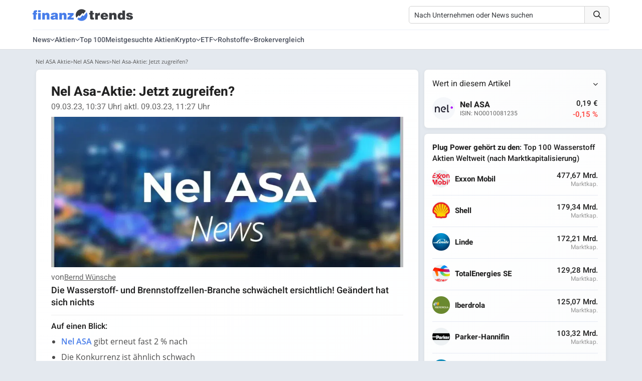

--- FILE ---
content_type: text/html; charset=UTF-8
request_url: https://www.finanztrends.de/nel-asa-aktie-jetzt-zugreifen-2/
body_size: 33608
content:
<!DOCTYPE html><html lang=de><head> <script>(function(){function detectMobileAppTraffic(){const ua=navigator.userAgent;const referrer=document.referrer;const mobileContext={isWebView:/wv|WebView/i.test(ua),isMobile:/Mobile|Android|iPhone/i.test(ua),referrerBlocked:!referrer||referrer===''||referrer==='false',inferredSource:'unknown'};if(mobileContext.isMobile&&mobileContext.referrerBlocked){if(/Chrome/i.test(ua)&&/Android/i.test(ua)){mobileContext.inferredSource='mobile_app_android_chrome';}else if(/Safari/i.test(ua)&&/iPhone|iPad/i.test(ua)){mobileContext.inferredSource='mobile_app_ios_safari';}else if(/Samsung/i.test(ua)){mobileContext.inferredSource='mobile_app_samsung_browser';}else{mobileContext.inferredSource='mobile_app_webview';}
if(typeof gtag!=='undefined'){gtag('event','mobile_attribution_recovery',{'recovered_source':mobileContext.inferredSource,'original_source':'false_not_set','recovery_method':'client_side'});gtag('config','G-Q1CDPZ3BLD',{'campaign_source':mobileContext.inferredSource,'campaign_medium':'mobile_organic_recovered'});}}}
if(document.readyState==='loading'){document.addEventListener('DOMContentLoaded',detectMobileAppTraffic);}else{detectMobileAppTraffic();}})();</script> <title>Nel Asa-Aktie: Jetzt zugreifen? - Finanztrends</title><meta charset="UTF-8"><meta name="viewport" content="width=device-width, initial-scale=1.0"><link rel=dns-prefetch href=https://finanztrends.b-cdn.net><link rel=dns-prefetch href=https://op.finanztrends.de><link rel=dns-prefetch href=https://www.google-analytics.com><link rel=dns-prefetch href=https://stats.g.doubleclick.net><link rel=dns-prefetch href=https://region1.analytics.google.com><link rel=dns-prefetch href=https://www.google.de><link rel=dns-prefetch href=https://www.googletagmanager.com><link rel=preconnect href=https://app.varify.io crossorigin><link rel=preconnect href=https://aj2563.bid crossorigin><link rel=preconnect href=https://cdn77.aj2563.bid crossorigin><link rel=preconnect href=https://finanztrends.cleverpush.com crossorigin><link rel=preconnect href=https://static.cleverpush.com crossorigin><meta name="publisher" content="Finanztrends GmbH & Co. KG"><meta name="copyright" content="Finanztrends GmbH & Co. KG"><meta name="audience" content="All"><meta name="application-name" content="Finanztrends"><meta property="fb:pages" content="1678750859064642"><meta name="msvalidate.01" content="D2CDDEC58F201D60A0504CE4E0E215FC"> <script>if(!("gdprAppliesGlobally"in window)){window.gdprAppliesGlobally=true}if(!("cmp_id"in window)||window.cmp_id<1){window.cmp_id=0}if(!("cmp_cdid"in window)){window.cmp_cdid="9324085ce1c91"}if(!("cmp_params"in window)){window.cmp_params=""}if(!("cmp_host"in window)){window.cmp_host="c.delivery.consentmanager.net"}if(!("cmp_cdn"in window)){window.cmp_cdn="cdn.consentmanager.net"}if(!("cmp_proto"in window)){window.cmp_proto="https:"}if(!("cmp_codesrc"in window)){window.cmp_codesrc="1"}window.cmp_getsupportedLangs=function(){var b=["DE","EN","FR","IT","NO","DA","FI","ES","PT","RO","BG","ET","EL","GA","HR","LV","LT","MT","NL","PL","SV","SK","SL","CS","HU","RU","SR","ZH","TR","UK","AR","BS","JA","CY"];if("cmp_customlanguages"in window){for(var a=0;a<window.cmp_customlanguages.length;a++){b.push(window.cmp_customlanguages[a].l.toUpperCase())}}return b};window.cmp_getRTLLangs=function(){var a=["AR"];if("cmp_customlanguages"in window){for(var b=0;b<window.cmp_customlanguages.length;b++){if("r"in window.cmp_customlanguages[b]&&window.cmp_customlanguages[b].r){a.push(window.cmp_customlanguages[b].l)}}}return a};window.cmp_getlang=function(a){if(typeof(a)!="boolean"){a=true}if(a&&typeof(cmp_getlang.usedlang)=="string"&&cmp_getlang.usedlang!==""){return cmp_getlang.usedlang}return window.cmp_getlangs()[0]};window.cmp_extractlang=function(a){if(a.indexOf("cmplang=")!=-1){a=a.substr(a.indexOf("cmplang=")+8,2).toUpperCase();if(a.indexOf("&")!=-1){a=a.substr(0,a.indexOf("&"))}}else{a=""}return a};window.cmp_getlangs=function(){var g=window.cmp_getsupportedLangs();var c=[];var f=location.hash;var e=location.search;var j="cmp_params"in window?window.cmp_params:"";var a="languages"in navigator?navigator.languages:[];if(cmp_extractlang(f)!=""){c.push(cmp_extractlang(f))}else{if(cmp_extractlang(e)!=""){c.push(cmp_extractlang(e))}else{if(cmp_extractlang(j)!=""){c.push(cmp_extractlang(j))}else{if("cmp_setlang"in window&&window.cmp_setlang!=""){c.push(window.cmp_setlang.toUpperCase())}else{if("cmp_langdetect"in window&&window.cmp_langdetect==1){c.push(window.cmp_getPageLang())}else{if(a.length>0){for(var d=0;d<a.length;d++){c.push(a[d])}}if("language"in navigator){c.push(navigator.language)}if("userLanguage"in navigator){c.push(navigator.userLanguage)}}}}}}var h=[];for(var d=0;d<c.length;d++){var b=c[d].toUpperCase();if(b.length<2){continue}if(g.indexOf(b)!=-1){h.push(b)}else{if(b.indexOf("-")!=-1){b=b.substr(0,2)}if(g.indexOf(b)!=-1){h.push(b)}}}if(h.length==0&&typeof(cmp_getlang.defaultlang)=="string"&&cmp_getlang.defaultlang!==""){return[cmp_getlang.defaultlang.toUpperCase()]}else{return h.length>0?h:["EN"]}};window.cmp_getPageLangs=function(){var a=window.cmp_getXMLLang();if(a!=""){a=[a.toUpperCase()]}else{a=[]}a=a.concat(window.cmp_getLangsFromURL());return a.length>0?a:["EN"]};window.cmp_getPageLang=function(){var a=window.cmp_getPageLangs();return a.length>0?a[0]:""};window.cmp_getLangsFromURL=function(){var c=window.cmp_getsupportedLangs();var b=location;var m="toUpperCase";var g=b.hostname[m]()+".";var a=b.pathname[m]()+"/";a=a.split("_").join("-");var f=[];for(var e=0;e<c.length;e++){var j=a.substring(0,c[e].length+1);if(g.substring(0,c[e].length+1)==c[e]+"."){f.push(c[e][m]())}else{if(c[e].length==5){var k=c[e].substring(3,5)+"-"+c[e].substring(0,2);if(g.substring(0,k.length+1)==k+"."){f.push(c[e][m]())}}else{if(j==c[e]+"/"||j=="/"+c[e]){f.push(c[e][m]())}else{if(j==c[e].replace("-","/")+"/"||j=="/"+c[e].replace("-","/")){f.push(c[e][m]())}else{if(c[e].length==5){var k=c[e].substring(3,5)+"-"+c[e].substring(0,2);var h=a.substring(0,k.length+1);if(h==k+"/"||h==k.replace("-","/")+"/"){f.push(c[e][m]())}}}}}}}return f};window.cmp_getXMLLang=function(){var c=document.getElementsByTagName("html");if(c.length>0){c=c[0]}else{c=document.documentElement}if(c&&c.getAttribute){var a=c.getAttribute("xml:lang");if(typeof(a)!="string"||a==""){a=c.getAttribute("lang")}if(typeof(a)=="string"&&a!=""){a=a.split("_").join("-").toUpperCase();var b=window.cmp_getsupportedLangs();return b.indexOf(a)!=-1||b.indexOf(a.substr(0,2))!=-1?a:""}else{return""}}};(function(){var C=document;var D=C.getElementsByTagName;var o=window;var t="";var h="";var k="";var E=function(e){var i="cmp_"+e;e="cmp"+e+"=";var d="";var l=e.length;var I=location;var J=I.hash;var w=I.search;var u=J.indexOf(e);var H=w.indexOf(e);if(u!=-1){d=J.substring(u+l,9999)}else{if(H!=-1){d=w.substring(H+l,9999)}else{return i in o&&typeof(o[i])!=="function"?o[i]:""}}var G=d.indexOf("&");if(G!=-1){d=d.substring(0,G)}return d};var j=E("lang");if(j!=""){t=j;k=t}else{if("cmp_getlang"in o){t=o.cmp_getlang().toLowerCase();h=o.cmp_getlangs().slice(0,3).join("_");k=o.cmp_getPageLangs().slice(0,3).join("_");if("cmp_customlanguages"in o){var m=o.cmp_customlanguages;for(var y=0;y<m.length;y++){var a=m[y].l.toLowerCase();if(a==t){t="en"}}}}}var q=("cmp_proto"in o)?o.cmp_proto:"https:";if(q!="http:"&&q!="https:"){q="https:"}var n=("cmp_ref"in o)?o.cmp_ref:location.href;if(n.length>300){n=n.substring(0,300)}var A=function(d){var K=C.createElement("script");K.setAttribute("data-cmp-ab","1");K.type="text/javascript";K.async=true;K.src=d;var J=["body","div","span","script","head"];var w="currentScript";var H="parentElement";var l="appendChild";var I="body";if(C[w]&&C[w][H]){C[w][H][l](K)}else{if(C[I]){C[I][l](K)}else{for(var u=0;u<J.length;u++){var G=D(J[u]);if(G.length>0){G[0][l](K);break}}}}};var b=E("design");var c=E("regulationkey");var z=E("gppkey");var s=E("att");var f=o.encodeURIComponent;var g;try{g=C.cookie.length>0}catch(B){g=false}var x=E("darkmode");if(x=="0"){x=0}else{if(x=="1"){x=1}else{try{if("matchMedia"in window&&window.matchMedia){var F=window.matchMedia("(prefers-color-scheme: dark)");if("matches"in F&&F.matches){x=1}}}catch(B){x=0}}}var p=q+"//"+o.cmp_host+"/delivery/cmp.php?";p+=("cmp_id"in o&&o.cmp_id>0?"id="+o.cmp_id:"")+("cmp_cdid"in o?"&cdid="+o.cmp_cdid:"")+"&h="+f(n);p+=(b!=""?"&cmpdesign="+f(b):"")+(c!=""?"&cmpregulationkey="+f(c):"")+(z!=""?"&cmpgppkey="+f(z):"");p+=(s!=""?"&cmpatt="+f(s):"")+("cmp_params"in o?"&"+o.cmp_params:"")+(g?"&__cmpfcc=1":"");p+=(x>0?"&cmpdarkmode=1":"");A(p+"&l="+f(t)+"&ls="+f(h)+"&lp="+f(k)+"&o="+(new Date()).getTime());var r="js";var v=E("debugunminimized")!=""?"":".min";if(E("debugcoverage")=="1"){r="instrumented";v=""}if(E("debugtest")=="1"){r="jstests";v=""}A(q+"//"+o.cmp_cdn+"/delivery/"+r+"/cmp_final"+v+".js")})();window.cmp_rc=function(c,b){var l;try{l=document.cookie}catch(h){l=""}var j="";var f=0;var g=false;while(l!=""&&f<100){f++;while(l.substr(0,1)==" "){l=l.substr(1,l.length)}var k=l.substring(0,l.indexOf("="));if(l.indexOf(";")!=-1){var m=l.substring(l.indexOf("=")+1,l.indexOf(";"))}else{var m=l.substr(l.indexOf("=")+1,l.length)}if(c==k){j=m;g=true}var d=l.indexOf(";")+1;if(d==0){d=l.length}l=l.substring(d,l.length)}if(!g&&typeof(b)=="string"){j=b}return(j)};window.cmp_stub=function(){var a=arguments;__cmp.a=__cmp.a||[];if(!a.length){return __cmp.a}else{if(a[0]==="ping"){if(a[1]===2){a[2]({gdprApplies:gdprAppliesGlobally,cmpLoaded:false,cmpStatus:"stub",displayStatus:"hidden",apiVersion:"2.2",cmpId:31},true)}else{a[2](false,true)}}else{if(a[0]==="getTCData"){__cmp.a.push([].slice.apply(a))}else{if(a[0]==="addEventListener"||a[0]==="removeEventListener"){__cmp.a.push([].slice.apply(a))}else{if(a.length==4&&a[3]===false){a[2]({},false)}else{__cmp.a.push([].slice.apply(a))}}}}}};window.cmp_dsastub=function(){var a=arguments;a[0]="dsa."+a[0];window.cmp_gppstub(a)};window.cmp_gppstub=function(){var c=arguments;__gpp.q=__gpp.q||[];if(!c.length){return __gpp.q}var h=c[0];var g=c.length>1?c[1]:null;var f=c.length>2?c[2]:null;var a=null;var j=false;if(h==="ping"){a=window.cmp_gpp_ping();j=true}else{if(h==="addEventListener"){__gpp.e=__gpp.e||[];if(!("lastId"in __gpp)){__gpp.lastId=0}__gpp.lastId++;var d=__gpp.lastId;__gpp.e.push({id:d,callback:g});a={eventName:"listenerRegistered",listenerId:d,data:true,pingData:window.cmp_gpp_ping()};j=true}else{if(h==="removeEventListener"){__gpp.e=__gpp.e||[];a=false;for(var e=0;e<__gpp.e.length;e++){if(__gpp.e[e].id==f){__gpp.e[e].splice(e,1);a=true;break}}j=true}else{__gpp.q.push([].slice.apply(c))}}}if(a!==null&&typeof(g)==="function"){g(a,j)}};window.cmp_gpp_ping=function(){return{gppVersion:"1.1",cmpStatus:"stub",cmpDisplayStatus:"hidden",signalStatus:"not ready",supportedAPIs:["2:tcfeuv2","5:tcfcav1","7:usnat","8:usca","9:usva","10:usco","11:usut","12:usct","13:usfl","14:usmt","15:usor","16:ustx"],cmpId:31,sectionList:[],applicableSections:[0],gppString:"",parsedSections:{}}};window.cmp_addFrame=function(b){if(!window.frames[b]){if(document.body){var a=document.createElement("iframe");a.style.cssText="display:none";if("cmp_cdn"in window&&"cmp_ultrablocking"in window&&window.cmp_ultrablocking>0){a.src="//"+window.cmp_cdn+"/delivery/empty.html"}a.name=b;a.setAttribute("title","Intentionally hidden, please ignore");a.setAttribute("role","none");a.setAttribute("tabindex","-1");document.body.appendChild(a)}else{window.setTimeout(window.cmp_addFrame,10,b)}}};window.cmp_msghandler=function(d){var a=typeof d.data==="string";try{var c=a?JSON.parse(d.data):d.data}catch(f){var c=null}if(typeof(c)==="object"&&c!==null&&"__cmpCall"in c){var b=c.__cmpCall;window.__cmp(b.command,b.parameter,function(h,g){var e={__cmpReturn:{returnValue:h,success:g,callId:b.callId}};d.source.postMessage(a?JSON.stringify(e):e,"*")})}if(typeof(c)==="object"&&c!==null&&"__tcfapiCall"in c){var b=c.__tcfapiCall;window.__tcfapi(b.command,b.version,function(h,g){var e={__tcfapiReturn:{returnValue:h,success:g,callId:b.callId}};d.source.postMessage(a?JSON.stringify(e):e,"*")},b.parameter)}if(typeof(c)==="object"&&c!==null&&"__gppCall"in c){var b=c.__gppCall;window.__gpp(b.command,function(h,g){var e={__gppReturn:{returnValue:h,success:g,callId:b.callId}};d.source.postMessage(a?JSON.stringify(e):e,"*")},"parameter"in b?b.parameter:null,"version"in b?b.version:1)}if(typeof(c)==="object"&&c!==null&&"__dsaCall"in c){var b=c.__dsaCall;window.__dsa(b.command,function(h,g){var e={__dsaReturn:{returnValue:h,success:g,callId:b.callId}};d.source.postMessage(a?JSON.stringify(e):e,"*")},"parameter"in b?b.parameter:null,"version"in b?b.version:1)}};window.cmp_setStub=function(a){if(!(a in window)||(typeof(window[a])!=="function"&&typeof(window[a])!=="object"&&(typeof(window[a])==="undefined"||window[a]!==null))){window[a]=window.cmp_stub;window[a].msgHandler=window.cmp_msghandler;window.addEventListener("message",window.cmp_msghandler,false)}};window.cmp_setGppStub=function(a){if(!(a in window)||(typeof(window[a])!=="function"&&typeof(window[a])!=="object"&&(typeof(window[a])==="undefined"||window[a]!==null))){window[a]=window.cmp_gppstub;window[a].msgHandler=window.cmp_msghandler;window.addEventListener("message",window.cmp_msghandler,false)}};if(!("cmp_noiframepixel"in window)){window.cmp_addFrame("__cmpLocator")}if((!("cmp_disabletcf"in window)||!window.cmp_disabletcf)&&!("cmp_noiframepixel"in window)){window.cmp_addFrame("__tcfapiLocator")}if((!("cmp_disablegpp"in window)||!window.cmp_disablegpp)&&!("cmp_noiframepixel"in window)){window.cmp_addFrame("__gppLocator")}if((!("cmp_disabledsa"in window)||!window.cmp_disabledsa)&&!("cmp_noiframepixel"in window)){window.cmp_addFrame("__dsaLocator")}window.cmp_setStub("__cmp");if(!("cmp_disabletcf"in window)||!window.cmp_disabletcf){window.cmp_setStub("__tcfapi")}if(!("cmp_disablegpp"in window)||!window.cmp_disablegpp){window.cmp_setGppStub("__gpp")}if(!("cmp_disabledsa"in window)||!window.cmp_disabledsa){window.cmp_setGppStub("__dsa")};</script> <script class=cmplazyload data-cmp-vendor=s115>var ft_user_logged_in=false;window.varify=window.varify||{};window.varify.iid=593;</script> <script async src=https://app.varify.io/varify.js class=cmplazyload data-cmp-vendor=c60534></script> <script type=application/ld+json>[{"@context":"https:\/\/schema.org\/","@type":"NewsArticle","articleSection":"Finance","isAccessibleForFree":true,"headline":"Nel Asa-Aktie: Jetzt zugreifen?","description":"Die Wasserstoff- und Brennstoffzellen-Branche schw\u00e4chelt ersichtlich! Ge\u00e4ndert hat sich nichts","dateCreated":"2023-03-09T10:37:06+01:00","datePublished":"2023-03-09T10:37:06+01:00","publisher":{"@type":"Organization","name":"Finanztrends","logo":{"@type":"ImageObject","url":"https:\/\/www.finanztrends.de\/web\/static\/images\/generated\/8\/0\/5\/logo-600x60.webp","contentUrl":"https:\/\/www.finanztrends.de\/web\/static\/images\/generated\/8\/0\/5\/logo-600x60.webp","width":512,"height":60}},"dateModified":"2023-03-09T11:27:29+01:00","inLanguage":"de","mainEntity":{"@type":"Thing","name":"SFC Energy","url":"https:\/\/www.finanztrends.de\/aktie\/sfc-energy\/"},"about":[{"@type":"Thing","name":"Nel Asa gibt erneut fast 2 % nach"},{"@type":"Thing","name":"Die Konkurrenz ist \u00e4hnlich schwach"},{"@type":"Thing","name":"Nur ein deutsches Unternehmen h\u00e4lt dagegen..."}],"keywords":"Nel Asa,Plug Power,SFC Energy,Aktien,Daily Morning Briefing,News","articleBody":"Liebe Leserinnen und Leser,\r\n\r\nlangsam l\u00e4sst die Stimmung bei Unternehmen der Wasserstoff-Branche deutlich nach. So verlor etwa Nel Asa schon wieder fast 2 % - n den ersten Handelsstunden am Donnerstag. Die Notierungen sind damit innerhalb einer Woche um ann\u00e4hernd 6 % schw\u00e4cher geworden. Zudem hat Nel Asa damit in einem Monat -21 % verloren. Das passt in das Bild, das die Branche an den Aktienm\u00e4rkten derzeit insgesamt abgibt. Es sieht sehr schwach aus - Nur, dass Nel Asa derzeit noch mehr Verluste produziert als die Konkurrenz von Plug Power und Co. Das mag \u00fcberraschend.\r\nNel Asa: Stimmung geht dahin\r\nEffektiv betrachtet geht die Stimmung derzeit einfach dahin. Der Titel hat zuletzt wie auch Plug Power vor gut einer Woche die Zahlen zum abgelaufenen Gesch\u00e4ftsjahr publiziert. Diese waren nicht \u00fcberzeugend, schon gar nicht \u00fcberragend. Allerdings haben die Norweger am Ende auch nicht massiv entt\u00e4uscht. Denn der Umsatz war mit etwa 90 Millionen Euro sogar etwas h\u00f6her als gedacht.\r\n\r\nDie Nettoergebnisse hingegen waren etwas schw\u00e4cher als vermutet. Mit dem Minus von mehr als 70 Millionen Euro blieben die Norweger selbst hinter den schon schwachen Erwartungen zur\u00fcck. Unter dem Strich allerdings hat sich das Bild kaum ver\u00e4ndert. Das Chartbild ist dennoch wegen der j\u00fcngsten und schon angemerkten Kapitalma\u00dfnahme erheblich schw\u00e4cher geworden.\r\n\r\n\r\n\r\nNel Asa hat in den vergangenen Tagen deshalb erhebliche R\u00fccksetzer hinnehmen m\u00fcssen, die kaum zu den Entwicklungen passen, die sich vorher in der Kursstatistik angedeutet hatten. Die j\u00fcngsten Ergebnisse sind vor allem in der laufenden Woche ern\u00fcchternd.\r\n\r\n\r\nDie Ma\u00dfnahme schw\u00e4cht Nel Asa zun\u00e4chst\r\nDie Kapitalma\u00dfnahme von Nel Asa ist zwar in den Analysen vorher lange angedeutet worden, allerdings kam sie am Ende \u00fcberraschend. 108 Millionen Aktien wurden neu an institutionelle Investoren ausgegeben. Damit sammelte Nel Asa auf der einen Seite immerhin gut 144 Millionen Euro ein. Auf der anderen Seite schw\u00e4chte diese Aktivit\u00e4t auch die Position der bisherigen Aktion\u00e4re - jedenfalls auf den ersten Blick.\r\n\r\nDiese haben nun im Kern schlicht das Verm\u00f6gen der Gesellschaft durch eine gr\u00f6\u00dfere Zahl an Anteilsscheinen aufteilen m\u00fcssen. Daf\u00fcr liegen - formal - 144 Millionen Euro mehr in den Kassen. Die B\u00f6rsen haben denn auch mutma\u00dflich nicht die Ma\u00dfnahme als solche bestraft, sondern vor allem den Kurs der neuen Aktien als Referenzpunkt verwendet.\r\n\r\nDie institutionellen Investoren konnten die neuen Aktien zu einem g\u00fcnstigeren Kurs erwerben, als dieser an den M\u00e4rkten gehandelt worden war. Zwischen 1,33 und 1,34 Euro zahlten die Institutionellen umgerechnet f\u00fcr die Aktie von Nel Asa. Dies ist zu wenig gewesen, um die bisherigen Kurse an den M\u00e4rkten verteidigen zu k\u00f6nnen.\r\n\r\nDeshalb hat der Markt den Kurs angepasst, steht mit h\u00f6herer Sicherheit zu vermuten. Was bedeutet das?\r\n\r\nDie M\u00e4rkte sch\u00e4tzen offenbar gleichzeitig die entstehenden Investitionsm\u00f6glichkeiten mit dem frischen Kapital als nicht so stark ein, dass sich daraus neue Perspektiven ergeben. Dabei sind die Pl\u00e4ne durchaus ehrgeizig.\r\nEhrgeizige Pl\u00e4ne von Nel Asa\r\nAus den Mitteilungen wird offensichtlich, in welche Richtung das Geld flie\u00dfen soll. Das Unternehmen wolle den Nettoerl\u00f6s dazu verwenden, teilweise sein Werk in Heroeya zu finanzieren oder aber den Bau einer US-Fabrik aufzunehmen. Dies wiederum kann als ohnehin notwendige Expansion gelesen werden.\r\n\r\nDie Norweger wollen von dem US-Investitionsprogramm der Regierung, dem IRA oder Inflation Reduction Act profitieren. Der Gedanke ist recht einfach.\r\n\r\n \tDie USA bezuschussen durch Steuergutschriften und Subventionen auch Entwickler Erneuerbarer Energien. Dies f\u00fchrt beim gr\u00fcnen Wasserstoff dazu, dass der Preis auf 2,50 Dollar je KG gesenkt werden soll. Dieser Preis gilt wiederum als wettbewerbsf\u00e4hig gegen\u00fcber den bisherigen Konkurrenzprodukten - grauem Wasserstoff.\r\n \tDer neue Preis wiederum soll die Nachfrage nach gr\u00fcnem Wasserstoff deutlich anheben. Damit werden auch Produzenten von Elektrolyseuren indirekt subventioniert, deren Produkte f\u00fcr die Produktion von gr\u00fcnem Wasserstoff unerl\u00e4sslich sind.\r\n \tAllerdings beschr\u00e4nken sich die Subventionen, Steuergutschriften etc. auf jene Unternehmen, die in den USA oder mit US-Komponenten produzieren. Wer also profitieren m\u00f6chte, wird auch einige Teile der Produktion in die USA verlegen. Genau dies passiert bei zahlreichen Konzernen. Nel Asa vergr\u00f6\u00dfert sich deshalb am Markt in den USA.\r\n\r\nDa die Erweiterung Geld kostet, ist die Idee, dieses per Finanzmarkt aufzubringen, grunds\u00e4tzlich nachvollziehbar. Die andere Seite solcher Vorg\u00e4nge: Die Kontrolle \u00fcber die Verwendung und die Bewertung der Investitionen ist nicht so transparent wie vielleicht zu w\u00fcnschen w\u00e4re - zumal selbst die Aussagen \"x oder y\" darauf deuten, dass sich der Vorstand nicht konkret festlegen m\u00f6chte.\r\n\r\nDies scheint das Vertrauen an den M\u00e4rkten etwas reduziert zu haben. Insofern ist es nicht verwunderlich, dass Nel Asa in den vergangenen Tagen deutlich schw\u00e4cher abgeschnitten hat als etwa die US-Konkurrenz von Plug Power. SFC Energy aus Deutschland, Produzent mobiler L\u00f6sungen f\u00fcr die Energie-Bereitstellung, hat sich sogar deutlich von dieser Stimmung abgesetzt.\r\n\r\nSFC Energy hat mit einem Vertrag die Stimmung deutlich verbessert. Das indische Verteidigungsministerium bestellte 450 Brennstoffzellen-Systeme. Das Auftragsvolumen wird mit gut 16 Millionen Euro angegeben. Nel Asa hat zumindest in den vergangenen Tagen keine \u00e4hnlich guten Nachrichten am Markt platzieren k\u00f6nnen.\r\n\r\nOb sich der j\u00fcngste Abw\u00e4rtstrend fortsetzt, wird u.a. davon abh\u00e4ngen, ob Unterst\u00fctzungen bei 1,30 Euro halten, so die Meinung von Chartanalysten. Nel Asa ist inzwischen deutlich geschw\u00e4cht.","wordCount":879,"timeRequired":"PT4M","mentions":[{"@type":"Thing","name":"Nel Asa"},{"@type":"Thing","name":"Plug Power"},{"@type":"Thing","name":"SFC Energy"},{"@type":"Thing","name":"Aktien"},{"@type":"Thing","name":"Daily Morning Briefing"},{"@type":"Thing","name":"News"}],"image":[{"@type":"ImageObject","url":"https:\/\/www.finanztrends.de\/web\/static\/images\/generated\/4\/1\/0\/dynamic_img_PID_2039863-1200x1200-cropped.webp","contentUrl":"https:\/\/www.finanztrends.de\/web\/static\/images\/generated\/4\/1\/0\/dynamic_img_PID_2039863-1200x1200-cropped.webp","width":667,"height":667},{"@type":"ImageObject","url":"https:\/\/www.finanztrends.de\/web\/static\/images\/generated\/0\/b\/1\/dynamic_img_PID_2039863-1200x900-cropped.webp","contentUrl":"https:\/\/www.finanztrends.de\/web\/static\/images\/generated\/0\/b\/1\/dynamic_img_PID_2039863-1200x900-cropped.webp","width":889,"height":667},{"@type":"ImageObject","url":"https:\/\/www.finanztrends.de\/web\/static\/images\/generated\/d\/1\/7\/dynamic_img_PID_2039863-1200x675-cropped.webp","contentUrl":"https:\/\/www.finanztrends.de\/web\/static\/images\/generated\/d\/1\/7\/dynamic_img_PID_2039863-1200x675-cropped.webp","width":1185,"height":667},{"@type":"ImageObject","url":"https:\/\/www.finanztrends.de\/wp-content\/uploads\/2022\/04\/dynamic_img_PID_2039863.jpg","contentUrl":"https:\/\/www.finanztrends.de\/wp-content\/uploads\/2022\/04\/dynamic_img_PID_2039863.jpg","width":1200,"height":667}],"author":[{"@type":"Person","name":"Bernd W\u00fcnsche","url":"https:\/\/www.finanztrends.de\/autoren\/bernd-wuensche\/"}]},{"@context":"https:\/\/schema.org","@type":"BreadcrumbList","itemListElement":[{"@type":"ListItem","position":1,"name":"Nel ASA Aktie","item":"https:\/\/www.finanztrends.de\/aktie\/nel-asa\/"},{"@type":"ListItem","position":2,"name":"Nel ASA News","item":"https:\/\/www.finanztrends.de\/aktie\/nel-asa\/news\/"},{"@type":"ListItem","position":3,"name":"Nel Asa-Aktie: Jetzt zugreifen?","item":"https:\/\/www.finanztrends.de\/nel-asa-aktie-jetzt-zugreifen-2\/"}]},{"@context":"https:\/\/schema.org","@type":"BreadcrumbList","itemListElement":[{"@type":"ListItem","position":1,"name":"Plug Power Aktie","item":"https:\/\/www.finanztrends.de\/aktie\/plug-power\/"},{"@type":"ListItem","position":2,"name":"Plug Power News","item":"https:\/\/www.finanztrends.de\/aktie\/plug-power\/news\/"},{"@type":"ListItem","position":3,"name":"Nel Asa-Aktie: Jetzt zugreifen?","item":"https:\/\/www.finanztrends.de\/nel-asa-aktie-jetzt-zugreifen-2\/"}]},{"@context":"https:\/\/schema.org","@type":"BreadcrumbList","itemListElement":[{"@type":"ListItem","position":1,"name":"SFC Energy Aktie","item":"https:\/\/www.finanztrends.de\/aktie\/sfc-energy\/"},{"@type":"ListItem","position":2,"name":"SFC Energy News","item":"https:\/\/www.finanztrends.de\/aktie\/sfc-energy\/news\/"},{"@type":"ListItem","position":3,"name":"Nel Asa-Aktie: Jetzt zugreifen?","item":"https:\/\/www.finanztrends.de\/nel-asa-aktie-jetzt-zugreifen-2\/"}]},{"@context":"https:\/\/schema.org","@type":"WebSite","url":"https:\/\/www.finanztrends.de\/"},{"@context":"https:\/\/schema.org","@type":"Organization","name":"Finanztrends","legalName":"Finanztrends GmbH & Co. KG ","url":"https:\/\/www.finanztrends.de\/","address":{"@type":"PostalAddress","streetAddress":"Bornheimer Str. 180","addressLocality":"Bonn, Germany","addressRegion":"NRW","postalCode":"53119","addressCountry":"DE"},"telephone":"+49 228 28627441","contactPoint":[{"@type":"ContactPoint","contactType":"customer service","telephone":"+49 228 28627441","url":"https:\/\/www.finanztrends.de\/kontakt\/","email":"kundendienst@finanztrends.de","availableLanguage":[{"@type":"Language","name":"German"}]},{"@type":"ContactPoint","contactType":"marketing","name":"Dilan Saleh","telephone":"+49 228 28627481","url":"https:\/\/www.finanztrends.de\/kontakt\/","email":"marketing@finanztrends.de","availableLanguage":[{"@type":"Language","name":"German"}]}],"image":{"@type":"ImageObject","url":"https:\/\/www.finanztrends.de\/web\/static\/images\/generated\/8\/0\/5\/logo-600x60.webp","contentUrl":"https:\/\/www.finanztrends.de\/web\/static\/images\/generated\/8\/0\/5\/logo-600x60.webp","width":512,"height":60},"logo":{"@type":"ImageObject","url":"https:\/\/www.finanztrends.de\/web\/static\/images\/generated\/8\/0\/5\/logo-600x60.webp","contentUrl":"https:\/\/www.finanztrends.de\/web\/static\/images\/generated\/8\/0\/5\/logo-600x60.webp","width":512,"height":60},"sameAs":["https:\/\/www.facebook.com\/finanztrends\/","https:\/\/www.instagram.com\/finanztrends.de\/","https:\/\/twitter.com\/finanztrends_tv?fbclid=IwAR0g6BrbhEVVuA5l6EoFyE4NoOdpxZ2wfBnotDa5DNmRmPjiYODeMs5ljFU","https:\/\/www.youtube.com\/channel\/UCKKAY6PorZfmUKWiQQhDBJA"]}]</script> <link rel=preload href=/wp-content/themes/Newspaper/fonts/heebo-v17-latin-300.woff2 as=font type=font/woff2 crossOrigin=anonymous><link rel=preload href=/wp-content/themes/Newspaper/fonts/heebo-v17-latin-regular.woff2 as=font type=font/woff2 crossOrigin=anonymous><link rel=preload href=/wp-content/themes/Newspaper/fonts/heebo-v17-latin-500.woff2 as=font type=font/woff2 crossOrigin=anonymous><link rel=preload href=/wp-content/themes/Newspaper/fonts/heebo-v17-latin-700.woff2 as=font type=font/woff2 crossOrigin=anonymous><link rel=preload href=/wp-content/themes/Newspaper/fonts/open-sans-v20-latin-regular.woff2 as=font type=font/woff2 crossOrigin=anonymous><link rel=preload href=/wp-content/themes/Newspaper/fonts/open-sans-v20-latin-600.woff2 as=font type=font/woff2 crossOrigin=anonymous><link rel=preload href=/web/static/fonts/fonts/icomoon.ttf?255kr2 as=font type=font/ttf crossOrigin=anonymous><meta name='robots' content='index, follow, max-image-preview:large, max-snippet:-1, max-video-preview:-1'><link rel=icon type=image/svg+xml href=https://www.finanztrends.de/images/finanztrends_favicon.svg> <script id=google_gtagjs-js-consent-mode-data-layer>window.dataLayer=window.dataLayer||[];function gtag(){dataLayer.push(arguments);}
gtag('consent','default',{"ad_personalization":"denied","ad_storage":"denied","ad_user_data":"denied","analytics_storage":"denied","functionality_storage":"denied","security_storage":"denied","personalization_storage":"denied","region":["AT","BE","BG","CH","CY","CZ","DE","DK","EE","ES","FI","FR","GB","GR","HR","HU","IE","IS","IT","LI","LT","LU","LV","MT","NL","NO","PL","PT","RO","SE","SI","SK"],"wait_for_update":500});window._googlesitekitConsentCategoryMap={"statistics":["analytics_storage"],"marketing":["ad_storage","ad_user_data","ad_personalization"],"functional":["functionality_storage","security_storage"],"preferences":["personalization_storage"]};window._googlesitekitConsents={"ad_personalization":"denied","ad_storage":"denied","ad_user_data":"denied","analytics_storage":"denied","functionality_storage":"denied","security_storage":"denied","personalization_storage":"denied","region":["AT","BE","BG","CH","CY","CZ","DE","DK","EE","ES","FI","FR","GB","GR","HR","HU","IE","IS","IT","LI","LT","LU","LV","MT","NL","NO","PL","PT","RO","SE","SI","SK"],"wait_for_update":500};</script> <meta name="description" content="Die Wasserstoff- und Brennstoffzellen-Branche schwächelt ersichtlich! Geändert hat sich nichts"><link rel=canonical href=https://www.finanztrends.de/nel-asa-aktie-jetzt-zugreifen-2/ ><meta property="og:locale" content="de_DE"><meta property="og:type" content="article"><meta property="og:title" content="Nel Asa-Aktie: Jetzt zugreifen?"><meta property="og:description" content="Die Wasserstoff- und Brennstoffzellen-Branche schwächelt ersichtlich! Geändert hat sich nichts"><meta property="og:url" content="https://www.finanztrends.de/nel-asa-aktie-jetzt-zugreifen-2/"><meta property="og:site_name" content="Finanztrends"><meta property="article:publisher" content="https://de-de.facebook.com/finanztrends/"><meta property="article:published_time" content="2023-03-09T09:37:06+00:00"><meta property="article:modified_time" content="2023-03-09T10:27:29+00:00"><meta property="og:image" content="https://www.finanztrends.de/wp-content/uploads/2022/04/dynamic_img_PID_2039863.jpg"><meta property="og:image:width" content="1200"><meta property="og:image:height" content="667"><meta property="og:image:type" content="image/jpeg"><meta name="author" content="Bernd Wünsche"><meta name="twitter:card" content="summary_large_image"><meta name="twitter:creator" content="@finanztrends_tv"><meta name="twitter:site" content="@finanztrends_tv"><meta name="twitter:label1" content="Verfasst von"><meta name="twitter:data1" content="Bernd Wünsche"><meta name="twitter:label2" content="Geschätzte Lesezeit"><meta name="twitter:data2" content="5 Minuten"><link rel=dns-prefetch href=//www.googletagmanager.com><style id=wp-img-auto-sizes-contain-inline-css>img:is([sizes=auto i],[sizes^="auto," i]){contain-intrinsic-size:3000px 1500px}</style><style id=wp-block-library-inline-css>/*<![CDATA[*/:root{--wp-block-synced-color:#7a00df;--wp-block-synced-color--rgb:122,0,223;--wp-bound-block-color:var(--wp-block-synced-color);--wp-editor-canvas-background:#ddd;--wp-admin-theme-color:#007cba;--wp-admin-theme-color--rgb:0,124,186;--wp-admin-theme-color-darker-10:#006ba1;--wp-admin-theme-color-darker-10--rgb:0,107,160.5;--wp-admin-theme-color-darker-20:#005a87;--wp-admin-theme-color-darker-20--rgb:0,90,135;--wp-admin-border-width-focus:2px}@media (min-resolution:192dpi){:root{--wp-admin-border-width-focus:1.5px}}.wp-element-button{cursor:pointer}:root .has-very-light-gray-background-color{background-color:#eee}:root .has-very-dark-gray-background-color{background-color:#313131}:root .has-very-light-gray-color{color:#eee}:root .has-very-dark-gray-color{color:#313131}:root .has-vivid-green-cyan-to-vivid-cyan-blue-gradient-background{background:linear-gradient(135deg,#00d084,#0693e3)}:root .has-purple-crush-gradient-background{background:linear-gradient(135deg,#34e2e4,#4721fb 50%,#ab1dfe)}:root .has-hazy-dawn-gradient-background{background:linear-gradient(135deg,#faaca8,#dad0ec)}:root .has-subdued-olive-gradient-background{background:linear-gradient(135deg,#fafae1,#67a671)}:root .has-atomic-cream-gradient-background{background:linear-gradient(135deg,#fdd79a,#004a59)}:root .has-nightshade-gradient-background{background:linear-gradient(135deg,#330968,#31cdcf)}:root .has-midnight-gradient-background{background:linear-gradient(135deg,#020381,#2874fc)}:root{--wp--preset--font-size--normal:16px;--wp--preset--font-size--huge:42px}.has-regular-font-size{font-size:1em}.has-larger-font-size{font-size:2.625em}.has-normal-font-size{font-size:var(--wp--preset--font-size--normal)}.has-huge-font-size{font-size:var(--wp--preset--font-size--huge)}.has-text-align-center{text-align:center}.has-text-align-left{text-align:left}.has-text-align-right{text-align:right}.has-fit-text{white-space:nowrap!important}#end-resizable-editor-section{display:none}.aligncenter{clear:both}.items-justified-left{justify-content:flex-start}.items-justified-center{justify-content:center}.items-justified-right{justify-content:flex-end}.items-justified-space-between{justify-content:space-between}.screen-reader-text{border:0;clip-path:inset(50%);height:1px;margin:-1px;overflow:hidden;padding:0;position:absolute;width:1px;word-wrap:normal!important}.screen-reader-text:focus{background-color:#ddd;clip-path:none;color:#444;display:block;font-size:1em;height:auto;left:5px;line-height:normal;padding:15px 23px 14px;text-decoration:none;top:5px;width:auto;z-index:100000}html :where(.has-border-color){border-style:solid}html :where([style*=border-top-color]){border-top-style:solid}html :where([style*=border-right-color]){border-right-style:solid}html :where([style*=border-bottom-color]){border-bottom-style:solid}html :where([style*=border-left-color]){border-left-style:solid}html :where([style*=border-width]){border-style:solid}html :where([style*=border-top-width]){border-top-style:solid}html :where([style*=border-right-width]){border-right-style:solid}html :where([style*=border-bottom-width]){border-bottom-style:solid}html :where([style*=border-left-width]){border-left-style:solid}html :where(img[class*=wp-image-]){height:auto;max-width:100%}:where(figure){margin:0 0 1em}html :where(.is-position-sticky){--wp-admin--admin-bar--position-offset:var(--wp-admin--admin-bar--height,0px)}@media screen and (max-width:600px){html:where(.is-position-sticky){--wp-admin--admin-bar--position-offset:0px}}/*]]>*/</style><style id=global-styles-inline-css>/*<![CDATA[*/:root{--wp--preset--aspect-ratio--square:1;--wp--preset--aspect-ratio--4-3:4/3;--wp--preset--aspect-ratio--3-4:3/4;--wp--preset--aspect-ratio--3-2:3/2;--wp--preset--aspect-ratio--2-3:2/3;--wp--preset--aspect-ratio--16-9:16/9;--wp--preset--aspect-ratio--9-16:9/16;--wp--preset--color--black:#000;--wp--preset--color--cyan-bluish-gray:#abb8c3;--wp--preset--color--white:#fff;--wp--preset--color--pale-pink:#f78da7;--wp--preset--color--vivid-red:#cf2e2e;--wp--preset--color--luminous-vivid-orange:#ff6900;--wp--preset--color--luminous-vivid-amber:#fcb900;--wp--preset--color--light-green-cyan:#7bdcb5;--wp--preset--color--vivid-green-cyan:#00d084;--wp--preset--color--pale-cyan-blue:#8ed1fc;--wp--preset--color--vivid-cyan-blue:#0693e3;--wp--preset--color--vivid-purple:#9b51e0;--wp--preset--gradient--vivid-cyan-blue-to-vivid-purple:linear-gradient(135deg,rgb(6,147,227) 0%,rgb(155,81,224) 100%);--wp--preset--gradient--light-green-cyan-to-vivid-green-cyan:linear-gradient(135deg,rgb(122,220,180) 0%,rgb(0,208,130) 100%);--wp--preset--gradient--luminous-vivid-amber-to-luminous-vivid-orange:linear-gradient(135deg,rgb(252,185,0) 0%,rgb(255,105,0) 100%);--wp--preset--gradient--luminous-vivid-orange-to-vivid-red:linear-gradient(135deg,rgb(255,105,0) 0%,rgb(207,46,46) 100%);--wp--preset--gradient--very-light-gray-to-cyan-bluish-gray:linear-gradient(135deg,rgb(238,238,238) 0%,rgb(169,184,195) 100%);--wp--preset--gradient--cool-to-warm-spectrum:linear-gradient(135deg,rgb(74,234,220) 0%,rgb(151,120,209) 20%,rgb(207,42,186) 40%,rgb(238,44,130) 60%,rgb(251,105,98) 80%,rgb(254,248,76) 100%);--wp--preset--gradient--blush-light-purple:linear-gradient(135deg,rgb(255,206,236) 0%,rgb(152,150,240) 100%);--wp--preset--gradient--blush-bordeaux:linear-gradient(135deg,rgb(254,205,165) 0%,rgb(254,45,45) 50%,rgb(107,0,62) 100%);--wp--preset--gradient--luminous-dusk:linear-gradient(135deg,rgb(255,203,112) 0%,rgb(199,81,192) 50%,rgb(65,88,208) 100%);--wp--preset--gradient--pale-ocean:linear-gradient(135deg,rgb(255,245,203) 0%,rgb(182,227,212) 50%,rgb(51,167,181) 100%);--wp--preset--gradient--electric-grass:linear-gradient(135deg,rgb(202,248,128) 0%,rgb(113,206,126) 100%);--wp--preset--gradient--midnight:linear-gradient(135deg,rgb(2,3,129) 0%,rgb(40,116,252) 100%);--wp--preset--font-size--small:13px;--wp--preset--font-size--medium:20px;--wp--preset--font-size--large:36px;--wp--preset--font-size--x-large:42px;--wp--preset--spacing--20:0.44rem;--wp--preset--spacing--30:0.67rem;--wp--preset--spacing--40:1rem;--wp--preset--spacing--50:1.5rem;--wp--preset--spacing--60:2.25rem;--wp--preset--spacing--70:3.38rem;--wp--preset--spacing--80:5.06rem;--wp--preset--shadow--natural:6px 6px 9px rgba(0, 0, 0, 0.2);--wp--preset--shadow--deep:12px 12px 50px rgba(0, 0, 0, 0.4);--wp--preset--shadow--sharp:6px 6px 0px rgba(0, 0, 0, 0.2);--wp--preset--shadow--outlined:6px 6px 0px -3px rgb(255, 255, 255), 6px 6px rgb(0, 0, 0);--wp--preset--shadow--crisp:6px 6px 0px rgb(0, 0, 0)}:where(.is-layout-flex){gap:0.5em}:where(.is-layout-grid){gap:0.5em}body .is-layout-flex{display:flex}.is-layout-flex{flex-wrap:wrap;align-items:center}.is-layout-flex>:is(*,div){margin:0}body .is-layout-grid{display:grid}.is-layout-grid>:is(*,div){margin:0}:where(.wp-block-columns.is-layout-flex){gap:2em}:where(.wp-block-columns.is-layout-grid){gap:2em}:where(.wp-block-post-template.is-layout-flex){gap:1.25em}:where(.wp-block-post-template.is-layout-grid){gap:1.25em}.has-black-color{color:var(--wp--preset--color--black) !important}.has-cyan-bluish-gray-color{color:var(--wp--preset--color--cyan-bluish-gray) !important}.has-white-color{color:var(--wp--preset--color--white) !important}.has-pale-pink-color{color:var(--wp--preset--color--pale-pink) !important}.has-vivid-red-color{color:var(--wp--preset--color--vivid-red) !important}.has-luminous-vivid-orange-color{color:var(--wp--preset--color--luminous-vivid-orange) !important}.has-luminous-vivid-amber-color{color:var(--wp--preset--color--luminous-vivid-amber) !important}.has-light-green-cyan-color{color:var(--wp--preset--color--light-green-cyan) !important}.has-vivid-green-cyan-color{color:var(--wp--preset--color--vivid-green-cyan) !important}.has-pale-cyan-blue-color{color:var(--wp--preset--color--pale-cyan-blue) !important}.has-vivid-cyan-blue-color{color:var(--wp--preset--color--vivid-cyan-blue) !important}.has-vivid-purple-color{color:var(--wp--preset--color--vivid-purple) !important}.has-black-background-color{background-color:var(--wp--preset--color--black) !important}.has-cyan-bluish-gray-background-color{background-color:var(--wp--preset--color--cyan-bluish-gray) !important}.has-white-background-color{background-color:var(--wp--preset--color--white) !important}.has-pale-pink-background-color{background-color:var(--wp--preset--color--pale-pink) !important}.has-vivid-red-background-color{background-color:var(--wp--preset--color--vivid-red) !important}.has-luminous-vivid-orange-background-color{background-color:var(--wp--preset--color--luminous-vivid-orange) !important}.has-luminous-vivid-amber-background-color{background-color:var(--wp--preset--color--luminous-vivid-amber) !important}.has-light-green-cyan-background-color{background-color:var(--wp--preset--color--light-green-cyan) !important}.has-vivid-green-cyan-background-color{background-color:var(--wp--preset--color--vivid-green-cyan) !important}.has-pale-cyan-blue-background-color{background-color:var(--wp--preset--color--pale-cyan-blue) !important}.has-vivid-cyan-blue-background-color{background-color:var(--wp--preset--color--vivid-cyan-blue) !important}.has-vivid-purple-background-color{background-color:var(--wp--preset--color--vivid-purple) !important}.has-black-border-color{border-color:var(--wp--preset--color--black) !important}.has-cyan-bluish-gray-border-color{border-color:var(--wp--preset--color--cyan-bluish-gray) !important}.has-white-border-color{border-color:var(--wp--preset--color--white) !important}.has-pale-pink-border-color{border-color:var(--wp--preset--color--pale-pink) !important}.has-vivid-red-border-color{border-color:var(--wp--preset--color--vivid-red) !important}.has-luminous-vivid-orange-border-color{border-color:var(--wp--preset--color--luminous-vivid-orange) !important}.has-luminous-vivid-amber-border-color{border-color:var(--wp--preset--color--luminous-vivid-amber) !important}.has-light-green-cyan-border-color{border-color:var(--wp--preset--color--light-green-cyan) !important}.has-vivid-green-cyan-border-color{border-color:var(--wp--preset--color--vivid-green-cyan) !important}.has-pale-cyan-blue-border-color{border-color:var(--wp--preset--color--pale-cyan-blue) !important}.has-vivid-cyan-blue-border-color{border-color:var(--wp--preset--color--vivid-cyan-blue) !important}.has-vivid-purple-border-color{border-color:var(--wp--preset--color--vivid-purple) !important}.has-vivid-cyan-blue-to-vivid-purple-gradient-background{background:var(--wp--preset--gradient--vivid-cyan-blue-to-vivid-purple) !important}.has-light-green-cyan-to-vivid-green-cyan-gradient-background{background:var(--wp--preset--gradient--light-green-cyan-to-vivid-green-cyan) !important}.has-luminous-vivid-amber-to-luminous-vivid-orange-gradient-background{background:var(--wp--preset--gradient--luminous-vivid-amber-to-luminous-vivid-orange) !important}.has-luminous-vivid-orange-to-vivid-red-gradient-background{background:var(--wp--preset--gradient--luminous-vivid-orange-to-vivid-red) !important}.has-very-light-gray-to-cyan-bluish-gray-gradient-background{background:var(--wp--preset--gradient--very-light-gray-to-cyan-bluish-gray) !important}.has-cool-to-warm-spectrum-gradient-background{background:var(--wp--preset--gradient--cool-to-warm-spectrum) !important}.has-blush-light-purple-gradient-background{background:var(--wp--preset--gradient--blush-light-purple) !important}.has-blush-bordeaux-gradient-background{background:var(--wp--preset--gradient--blush-bordeaux) !important}.has-luminous-dusk-gradient-background{background:var(--wp--preset--gradient--luminous-dusk) !important}.has-pale-ocean-gradient-background{background:var(--wp--preset--gradient--pale-ocean) !important}.has-electric-grass-gradient-background{background:var(--wp--preset--gradient--electric-grass) !important}.has-midnight-gradient-background{background:var(--wp--preset--gradient--midnight) !important}.has-small-font-size{font-size:var(--wp--preset--font-size--small) !important}.has-medium-font-size{font-size:var(--wp--preset--font-size--medium) !important}.has-large-font-size{font-size:var(--wp--preset--font-size--large) !important}.has-x-large-font-size{font-size:var(--wp--preset--font-size--x-large) !important}/*]]>*/</style><style id=classic-theme-styles-inline-css>.wp-block-button__link{color:#fff;background-color:#32373c;border-radius:9999px;box-shadow:none;text-decoration:none;padding:calc(.667em + 2px) calc(1.333em + 2px);font-size:1.125em}.wp-block-file__button{background:#32373c;color:#fff;text-decoration:none}</style><link rel=stylesheet id=yes_scrollbox_main-css href=https://www.finanztrends.de/wp-content/plugins/yes-scrollbox/main.css type=text/css media=all><link rel=stylesheet id=icomoon-fonts-css href=https://www.finanztrends.de/web/static/fonts/style.css type=text/css media=all><link rel=stylesheet id=td-theme-css href='https://www.finanztrends.de/wp-content/themes/Newspaper-child/style.css?v=754809cc' type=text/css media=all> <script src="https://www.googletagmanager.com/gtag/js?id=G-Q1CDPZ3BLD" id=google_gtagjs defer async></script> <meta name="generator" content="Site Kit by Google 1.167.0"><!--[if lt IE 9]><script src=https://html5shim.googlecode.com/svn/trunk/html5.js></script><![endif]-->  <script>/*<![CDATA[*/(function(w,d,s,l,i){w[l]=w[l]||[];w[l].push({'gtm.start':new Date().getTime(),event:'gtm.js'});var f=d.getElementsByTagName(s)[0],j=d.createElement(s),dl=l!='dataLayer'?'&l='+l:'';j.async=true;j.src='https://www.googletagmanager.com/gtm.js?id='+i+dl;f.parentNode.insertBefore(j,f);})(window,document,'script','dataLayer','GTM-W724GR7');/*]]>*/</script>  <script>var td_viewport_interval_list=[{"limitBottom":767,"sidebarWidth":228},{"limitBottom":1018,"sidebarWidth":300},{"limitBottom":1140,"sidebarWidth":324}];var td_animation_stack_effect="type0";var tds_animation_stack=true;var td_animation_stack_specific_selectors=".entry-thumb, img";var td_animation_stack_general_selectors=".td-animation-stack img, .post img";var td_ad_background_click_link="";var td_ad_background_click_target="";</script> <link rel=icon href=https://www.finanztrends.de/wp-content/uploads/2022/11/cropped-FT__favicon-1-32x32.png sizes=32x32><link rel=icon href=https://www.finanztrends.de/wp-content/uploads/2022/11/cropped-FT__favicon-1-192x192.png sizes=192x192><link rel=apple-touch-icon href=https://www.finanztrends.de/wp-content/uploads/2022/11/cropped-FT__favicon-1-180x180.png><meta name="msapplication-TileImage" content="https://www.finanztrends.de/wp-content/uploads/2022/11/cropped-FT__favicon-1-270x270.png"> <script src=https://d.finative.cloud/cds/delivery/init async></script> <script rel=script src=/node_modules/jquery/dist/jquery.min.js defer></script> </head><body class="wp-singular post-template-default single single-post postid-2159420 single-format-standard wp-theme-Newspaper wp-child-theme-Newspaper-child nel-asa-aktie-jetzt-zugreifen-2 td-animation-stack-type0 td-full-layout" itemscope=itemscope itemtype=https://schema.org/WebPage><ins class=9573103d data-key=b97f2b5fb611dc04cf17189d092b2a25></ins><header><div id=FT__header><div class=FT__header__background><div class=header__grid><div id=FT__header__logo> <a href=/ title="Finanztrends Startseite"> <img src=/logo/finanztrends_logo__2022.svg class="logo__img header-logo skip_lazy" width=200 height=30 alt=Finanztrends> </a></div><div class=FT__header-content__wrapper><div class=FT__header-search__wrapper><div class=ft-search-container><form method=get action=https://www.finanztrends.de/suche/ id=ft-search-form><div class=search-container> <input type=search placeholder="Nach Unternehmen oder News suchen" class=search_input name=s autocomplete=off> <button type=button class=ft-clear-button id=ft-clear-search style="display: none;"> <span class=fa-xmark-large-solid></span> </button> <button id=search_button type=submit> <i class=fa-magnifying-glass-light-2></i> </button></div></form><div id=ft-suggestions class=ft-suggestions-dropdown style="display: none;"></div></div> <script>(function(){'use strict';const searchInput=document.querySelector('.search_input');const suggestionsContainer=document.getElementById('ft-suggestions');const searchForm=document.getElementById('ft-search-form');const clearButton=document.getElementById('ft-clear-search');if(!searchInput||!suggestionsContainer||!searchForm||!clearButton)return;let debounceTimeout;let fetchController=null;searchInput.addEventListener('input',handleInput);searchInput.addEventListener('focus',handleInput);searchInput.addEventListener('blur',()=>{setTimeout(()=>hideSuggestions(),200);});clearButton.addEventListener('click',clearSearch);searchForm.addEventListener('submit',(e)=>{if(searchInput.value.trim().length<1){e.preventDefault();showValidationMessage();return false;}});function showValidationMessage(){const originalPlaceholder=searchInput.placeholder;const originalBorder=searchInput.style.border;searchInput.placeholder='Bitte geben Sie einen Suchbegriff ein.';searchInput.style.border='2px solid #e57373';searchInput.style.color='#c62828';searchInput.classList.add('ft-error-state');setTimeout(()=>{searchInput.placeholder=originalPlaceholder;searchInput.style.border=originalBorder;searchInput.style.color='';searchInput.classList.remove('ft-error-state');},2000);}
function handleInput(){const query=this.value.trim().toLowerCase();clearTimeout(debounceTimeout);if(fetchController)fetchController.abort();toggleClearButton();if(!query){hideSuggestions();return;}
debounceTimeout=setTimeout(()=>fetchSuggestions(query),250);}
function toggleClearButton(){if(searchInput.value.trim().length>0){clearButton.style.display='block';}else{clearButton.style.display='none';}}
function clearSearch(){searchInput.value='';clearButton.style.display='none';hideSuggestions();searchInput.focus();}
function hideSuggestions(){suggestionsContainer.style.display='none';}
function showSuggestions(){suggestionsContainer.style.display='block';}
async function fetchSuggestions(query){if(fetchController)fetchController.abort();fetchController=new AbortController();try{const response=await fetch(`https://www.finanztrends.de/suggest/?q=${encodeURIComponent(query)}`,{signal:fetchController.signal});const data=await response.json();renderSuggestions(data);}catch(err){if(err.name!=='AbortError'){console.error('Search error:',err);suggestionsContainer.innerHTML=`<div class=ft-error>Fehler beim Laden</div>`;showSuggestions();}}}
function renderSuggestions(data){suggestionsContainer.innerHTML='';let hasResults=false;const categoryOrder=['stock','article','cryptocurrency','etf','fund','index','commodity'];const sortedCategories=Object.keys(data).sort((a,b)=>{const indexA=categoryOrder.indexOf(a.toLowerCase());const indexB=categoryOrder.indexOf(b.toLowerCase());if(indexA!==-1&&indexB!==-1){return indexA-indexB;}
if(indexA!==-1)return-1;if(indexB!==-1)return 1;return 0;});for(const category of sortedCategories){const items=data[category];if(!items||!items.length)continue;hasResults=true;const categoryDiv=document.createElement('div');categoryDiv.className='ft-category';const categoryTitle=document.createElement('div');categoryTitle.className='ft-category-title';categoryTitle.textContent=translateCategoryName(category);categoryDiv.appendChild(categoryTitle);items.slice(0,5).forEach(item=>{const link=document.createElement('a');link.href=item.url;link.className='ft-suggestion-item';link.textContent=item.title;link.addEventListener('mousedown',(e)=>{e.preventDefault();window.location.href=item.url;});categoryDiv.appendChild(link);});suggestionsContainer.appendChild(categoryDiv);}
if(hasResults){showSuggestions();}else{suggestionsContainer.innerHTML='<div class=ft-no-results>Keine Ergebnisse gefunden</div>';showSuggestions();}}
function translateCategoryName(categoryName){const translations={"article":"News","cryptocurrency":"Kryptowährungen","commodity":"Rohstoffe","stock":"Aktien","index":"Indizes","fund":"Fonds","etf":"ETFs","category":"Kategorien","author":"Autoren"};return translations[categoryName.toLowerCase()]||categoryName;}})();</script> </div></div> <span><ins class=9573103d data-key=e3ede0c635ea0da1bf1a91ea4b8136e0>  </ins></span><div class=FT__burger__icon><div style="cursor: pointer;" id=FT__burger__menu> <button class=FT__menu__burger-button onclick="this.classList.toggle('FT__burger__menu__opened');this.setAttribute('aria-expanded', this.classList.contains('FT__burger__menu__opened'))" aria-label="Main Menu"> <span class=burger-line></span> <span class=burger-line></span> <span class=burger-line></span> </button></div></div></div></div><nav><div class=FT__header-nav__wrapper><ul id=FT__header-menu> <li id=FT__header-menu-nav><div class=FT__header-nav_dropdown><div class=FT__header-nav_dropdown-header>News</div><div class=FT__header-nav_dropdown-content> <a href=/aktuelle-news/ >Aktuelle News</a> <a href=/meistgelesene-news/ >Meistgelesene News</a></div></div><div class=FT__header-nav_dropdown> <a class=FT__header-nav_dropdown-header href=/aktie/ >Aktien</a><div class=FT__header-nav_dropdown-content> <a href=/aktie/droneshield/ >DroneShield</a> <a href=/aktie/biontech/ >BioNTech</a> <a href=/aktie/rheinmetall-DE0007030009/ >Rheinmetall</a> <a href=/aktie/novo-nordisk/ >Novo Nordisk</a> <a href=/aktie/servicenow/ >ServiceNow</a> <a href=/aktie/xiaomi/ >Xiaomi</a> <a href=/aktie/immunitybio/ >ImmunityBio</a> <a href=/aktie/siemens-energy/ >Siemens Energy</a> <a href=/aktie/ferrari/ >Ferrari</a> <a href=/aktie/almonty-industries/ >Almonty Industries</a></div></div> <a class=FT__header-nav_menu href=/top-100/ >Top 100</a><div><a href=/top-100-meistgesuchte-aktien/ >Meistgesuchte Aktien</a></div><div class=FT__header-nav_dropdown> <a class=FT__header-nav_dropdown-header href=/krypto/ >Krypto</a><div class=FT__header-nav_dropdown-content> <a href=/krypto/xrp/ >XRP</a> <a href=/krypto/cardano/ >Cardano</a> <a href=/krypto/avalanche/ >Avalanche</a> <a href=/krypto/bitcoin/ >Bitcoin</a> <a href=/krypto/mantra-dao/ >MANTRA DAO</a> <a href=/krypto/ethereum/ >Ethereum</a></div></div><div class=FT__header-nav_dropdown> <a class=FT__header-nav_dropdown-header href=/etf/ >ETF</a><div class=FT__header-nav_dropdown-content> <a href=/etf/wisdomtree-physical-silver/ >WisdomTree Physical Silver EUR</a> <a href=/etf/global-x-nasdaq-100-covered-call-etf/ >Global X NASDAQ 100 Covered Call ETF</a> <a href=/etf/vanguard-ftse-all-world-ucits/ >Vanguard FTSE All-World UCITS</a></div></div><div class=FT__header-nav_dropdown> <a class=FT__header-nav_dropdown-header href=/rohstoff/ >Rohstoffe</a><div class=FT__header-nav_dropdown-content> <a href=/rohstoff/silber/ >Silber</a> <a href=/rohstoff/gold/ >Gold</a> <a href=/rohstoff/goldbarren/ >Goldbarren</a></div></div> <a class=FT__header-nav_menu href=/broker-vergleich/ >Brokervergleich</a> </li></ul></div></nav></div></div></header><main><div class=grid-container id=FT__header__scroll-margin><div class=background__main><section id=pre-post-section><nav class=crumb-nav><div class=entry-crumbs> <span class=entry-crumb><a href=https://www.finanztrends.de/aktie/nel-asa/ >Nel ASA Aktie</a></span><i class="td-icon-right td-bread-sep"></i><span ><a href=https://www.finanztrends.de/aktie/nel-asa/news/ >Nel ASA News</a></span><i class="td-icon-right td-bread-sep td-bred-no-url-last"></i><span class=td-bred-no-url-last data-full-name='Nel Asa-Aktie: Jetzt zugreifen?'>Nel Asa-Aktie: Jetzt zugreifen?</span></div></nav> <script>document.addEventListener('DOMContentLoaded',function(){const lastCrumb=document.querySelector('.td-bred-no-url-last');if(window.innerWidth<=800&&lastCrumb.innerText.length>20){lastCrumb.innerText=lastCrumb.innerText.slice(0,17)+'...';}});</script> </section><div class=grid-main><div class=grid-left-content> <script>var isin='NO0010081235';var asset_id=2028382;var jb_artikel=2;var ft_is_post=true;var ft_post_isin='NO0010081235';var set_criteo_tag=false;var post_id=2159420;var author_id=1952616;var post_type='post';var snapshotseite=true;var aktienname='Nel ASA';var no_ads=false;var source=false;const post_title='Nel Asa-Aktie: Jetzt zugreifen?';</script> <script type=application/json id=custom-parameters-json>{"name":"Nel ASA","isin":"NO0010081235","post_id":2159420,"type":"stock","category":"einzelanalyse","no_ads":false,"source":false,"author_id":"1952616","cover_url_path":"https:\/\/www.finanztrends.de\/web\/static\/images\/generated\/b\/c\/9\/NO0010081235-200x0.webp","identifier":"artikel","featureImage":"no"}</script> <section class=FT__widget__box id=FAP__wrapper><article><ins class=9573103d data-key=d6a5d636cc9e5203c02a31b879284cd3></ins><header class=td-post-header><div class="td-post-title "><h1 class="entry-title"> Nel Asa-Aktie: Jetzt zugreifen?</h1><div class=td-post-author-name> <span class=td-post-date> <time class="entry-date updated td-module-date" datetime=2023-03-09T10:37:06+01:00> 09.03.23, 10:37 Uhr </time> </span> <span class=td-post-date> <time class="entry-date updated td-module-date" datetime> | aktl. 09.03.23, 11:27 Uhr </time> </span></div><div class=td-featured-image-rec> <img src=https://www.finanztrends.de/wp-content/uploads/2022/04/dynamic_img_PID_2039863-1024x569.jpg alt="Nel Asa-Aktie: Jetzt zugreifen?" title="Nel Asa-Aktie: Jetzt zugreifen?" class=responsive-featured-image sizes="(max-width: 600px) 100vw, (max-width: 1200px) 50vw, 800px" decoding=async></div><div class=td-post-author-name> von <a id=autor_link href=https://www.finanztrends.de/autoren/bernd-wuensche/ >Bernd Wünsche</a></div><h2 class="subheadline" id="subheadline">Die Wasserstoff- und Brennstoffzellen-Branche schwächelt ersichtlich! Geändert hat sich nichts</h2></div><section class=post-summary id=post-summary><div><span>Auf einen Blick:</span></div><ul> <li><a href=/aktie/nel-asa/ data-isin=NO0010081235><strong>Nel ASA</strong></a> gibt erneut fast 2 % nach</li><li>Die Konkurrenz ist ähnlich schwach</li><li>Nur ein deutsches Unternehmen hält dagegen...</li></ul> <ins class=9573103d data-key=a7fc8563983e16ef7ad2289bc886a4b2><ul> <li class=op-summary style="font-weight: normal !important;"> <a href="https://www.finanztrends.de/lp/einzel-analyse/?affiliate=FT_LP_Aktien_Analyse_Artikel_Summary_static&aktien=Nel ASA&isin=NO0010081235&adref=Aktienname_Nel ASA:ISIN_NO0010081235:Artikel_Summary_static:Post_ID_2159420:Source_FT:EP_68-S03" rel="noopener nofollow" style="font-weight: bold; text-decoration: none;" onmouseover="this.style.textDecoration='underline';" onmouseout="this.style.textDecoration='none';"> <b>Gratis Chartanalyse</b> </a> zur Nel ASA-Aktie <img src=https://finanztrends.b-cdn.net/graphics/b/download-icon.svg height=24.47 width=20 style="vertical-align: middle; margin: 0 0 5px 5px;" alt="Download Analyse"> </li></ul></ins></section></header><div class=td-post-content> <ins class=9573103d data-key=e66764d05ff7a7bac07fff1a84f04e38></ins><p>Liebe Leserinnen und Leser,</p><p>langsam lässt die Stimmung bei Unternehmen der Wasserstoff-Branche deutlich nach. So verlor etwa Nel Asa schon wieder fast 2 % &#8211; n den ersten Handelsstunden am Donnerstag. Die Notierungen sind damit innerhalb einer Woche um annähernd 6 % schwächer geworden. Zudem hat Nel Asa damit in einem Monat -21 % verloren. Das passt in das Bild, das die Branche an den Aktienmärkten derzeit insgesamt abgibt. Es sieht sehr schwach aus &#8211; Nur, dass Nel Asa derzeit noch mehr Verluste produziert als die Konkurrenz von <a href=/aktie/plug-power/ data-isin=US72919P2020><strong>Plug Power</strong></a> und Co. Das mag überraschend.</p><h2>Nel Asa: Stimmung geht dahin</h2><p>Effektiv betrachtet geht die Stimmung derzeit einfach dahin. Der Titel hat zuletzt wie auch Plug Power vor gut einer Woche die Zahlen zum abgelaufenen Geschäftsjahr publiziert. Diese waren nicht überzeugend, schon gar nicht überragend. Allerdings haben die Norweger am Ende auch nicht massiv enttäuscht. Denn der Umsatz war mit etwa 90 Millionen Euro sogar etwas höher als gedacht.</p><p>Die Nettoergebnisse hingegen waren etwas schwächer als vermutet. Mit dem Minus von mehr als 70 Millionen Euro blieben die Norweger selbst hinter den schon schwachen Erwartungen zurück. Unter dem Strich allerdings hat sich das Bild kaum verändert. Das Chartbild ist dennoch wegen der jüngsten und schon angemerkten Kapitalmaßnahme erheblich schwächer geworden.</p><div class="modern-chart-container no-autolink" data-no-autolink=true><div class=modern-chart-header><div class=chart-title-section><div class="chart-title no-autolink" id=chart-title-highcharts-container-69717227af10e data-no-autolink=true>Wird geladen...</div><div class="chart-price-info no-autolink" id=chart-price-info-highcharts-container-69717227af10e data-no-autolink=true> <span class=chart-current-price>--</span> <span class="chart-price-change neutral">--</span></div></div><div class=modern-timeframe-buttons> <button class=modern-btn data-timeframe=0.1 data-chartkey=1day>1T</button> <button class=modern-btn data-timeframe=0.25 data-chartkey=1week>1W</button> <button class="modern-btn active" data-timeframe=3 data-chartkey=3month>3M</button> <button class=modern-btn data-timeframe=6 data-chartkey=6month>6M</button> <button class=modern-btn data-timeframe=12 data-chartkey=12month>1J</button> <button class=modern-btn data-timeframe=60 data-chartkey=60month>5J</button> <button class=modern-btn data-timeframe=120 data-chartkey=max>Max</button></div></div><div class=modern-chart-area style="position: relative;"><div id=highcharts-container-69717227af10e style="height: 280px; width: 100%;"></div><div id=chart-loading-highcharts-container-69717227af10e style="display:none; position:absolute; top:50%; left:50%; transform:translate(-50%, -50%); z-index:1000;"><div style="text-align:center; padding:15px; background:rgba(255,255,255,0.95); border-radius:6px; box-shadow:0 2px 8px rgba(0,0,0,0.1);"><div style="width:30px; height:30px; border:2px solid #e5e7eb; border-top:2px solid #3b82f6; border-radius:50%; animation:widgetSpin 0.8s linear infinite; margin:0 auto;"></div><div style="margin-top:8px; color:#6b7280; font-size:13px;">Lade Daten...</div></div></div></div></div><style>@keyframes widgetSpin{0%{transform:rotate(0deg)}100%{transform:rotate(360deg)}}</style> <script>(function(){'use strict';const widgetConfig={isin:"NO0010081235",currencySymbol:" €",assetName:"Nel ASA",chartTitle:"NEL.OL Aktienkurs",currencyTxt:"EUR",containerId:"highcharts-container-69717227af10e",initialTimeframe:3,initialChartKey:"3month",ajaxEndpoint:"/wp-content/themes/Newspaper-child/ajax/chart-data.php",availableTimeframes:{"1day":true,"1week":true,"3month":true,"6month":true,"12month":true,"60month":true,"max":true}};const initialData=[{"dateTime":"2025-10-22T00:00:00.000+02:00","startPrice":0.202,"endPrice":0.2,"highestPrice":0.20399999618530273,"lowestPrice":0.1940000057220459},{"dateTime":"2025-10-23T00:00:00.000+02:00","startPrice":0.198,"endPrice":0.197,"highestPrice":0.20020000636577606,"lowestPrice":0.19509999454021454},{"dateTime":"2025-10-24T00:00:00.000+02:00","startPrice":0.2,"endPrice":0.2,"highestPrice":0.20200000703334808,"lowestPrice":0.19509999454021454},{"dateTime":"2025-10-27T00:00:00.000+01:00","startPrice":0.208,"endPrice":0.2066,"highestPrice":0.20900000631809235,"lowestPrice":0.1981000006198883},{"dateTime":"2025-10-28T00:00:00.000+01:00","startPrice":0.1972,"endPrice":0.1961,"highestPrice":0.20579999685287476,"lowestPrice":0.19599999487400055},{"dateTime":"2025-10-29T00:00:00.000+01:00","startPrice":0.1961,"endPrice":0.205,"highestPrice":0.20499999821186066,"lowestPrice":0.1923999935388565},{"dateTime":"2025-10-30T00:00:00.000+01:00","startPrice":0.1975,"endPrice":0.2,"highestPrice":0.2013999968767166,"lowestPrice":0.19210000336170197},{"dateTime":"2025-10-31T00:00:00.000+01:00","startPrice":0.1983,"endPrice":0.1946,"highestPrice":0.19830000400543213,"lowestPrice":0.19099999964237213},{"dateTime":"2025-11-03T00:00:00.000+01:00","startPrice":0.1901,"endPrice":0.192,"highestPrice":0.19200000166893005,"lowestPrice":0.18610000610351562},{"dateTime":"2025-11-04T00:00:00.000+01:00","startPrice":0.1869,"endPrice":0.183,"highestPrice":0.1940000057220459,"lowestPrice":0.18000000715255737},{"dateTime":"2025-11-05T00:00:00.000+01:00","startPrice":0.1885,"endPrice":0.2,"highestPrice":0.2011999934911728,"lowestPrice":0.18000000715255737},{"dateTime":"2025-11-06T00:00:00.000+01:00","startPrice":0.2,"endPrice":0.214,"highestPrice":0.2298000007867813,"lowestPrice":0.20000000298023224},{"dateTime":"2025-11-07T00:00:00.000+01:00","startPrice":0.225,"endPrice":0.2052,"highestPrice":0.22679999470710754,"lowestPrice":0.20520000159740448},{"dateTime":"2025-11-10T00:00:00.000+01:00","startPrice":0.214,"endPrice":0.2378,"highestPrice":0.2378000020980835,"lowestPrice":0.21400000154972076},{"dateTime":"2025-11-11T00:00:00.000+01:00","startPrice":0.238,"endPrice":0.2282,"highestPrice":0.24279999732971191,"lowestPrice":0.22540000081062317},{"dateTime":"2025-11-12T00:00:00.000+01:00","startPrice":0.2302,"endPrice":0.223,"highestPrice":0.23019999265670776,"lowestPrice":0.2199999988079071},{"dateTime":"2025-11-13T00:00:00.000+01:00","startPrice":0.2214,"endPrice":0.215,"highestPrice":0.22920000553131104,"lowestPrice":0.2150000035762787},{"dateTime":"2025-11-14T00:00:00.000+01:00","startPrice":0.2142,"endPrice":0.2078,"highestPrice":0.22200000286102295,"lowestPrice":0.20000000298023224},{"dateTime":"2025-11-17T00:00:00.000+01:00","startPrice":0.207,"endPrice":0.2004,"highestPrice":0.20960000157356262,"lowestPrice":0.20020000636577606},{"dateTime":"2025-11-18T00:00:00.000+01:00","startPrice":0.2,"endPrice":0.2086,"highestPrice":0.2085999995470047,"lowestPrice":0.19509999454021454},{"dateTime":"2025-11-19T00:00:00.000+01:00","startPrice":0.2,"endPrice":0.201,"highestPrice":0.20739999413490295,"lowestPrice":0.19609999656677246},{"dateTime":"2025-11-20T00:00:00.000+01:00","startPrice":0.1975,"endPrice":0.2066,"highestPrice":0.21199999749660492,"lowestPrice":0.19750000536441803},{"dateTime":"2025-11-21T00:00:00.000+01:00","startPrice":0.2,"endPrice":0.196,"highestPrice":0.20200000703334808,"lowestPrice":0.19349999725818634},{"dateTime":"2025-11-24T00:00:00.000+01:00","startPrice":0.2,"endPrice":0.2044,"highestPrice":0.20479999482631683,"lowestPrice":0.1941000074148178},{"dateTime":"2025-11-25T00:00:00.000+01:00","startPrice":0.194,"endPrice":0.1999,"highestPrice":0.20020000636577606,"lowestPrice":0.1940000057220459},{"dateTime":"2025-11-26T00:00:00.000+01:00","startPrice":0.1999,"endPrice":0.204,"highestPrice":0.20399999618530273,"lowestPrice":0.19519999623298645},{"dateTime":"2025-11-27T00:00:00.000+01:00","startPrice":0.2048,"endPrice":0.2058,"highestPrice":0.20579999685287476,"lowestPrice":0.19850000739097595},{"dateTime":"2025-11-28T00:00:00.000+01:00","startPrice":0.2056,"endPrice":0.2088,"highestPrice":0.20880000293254852,"lowestPrice":0.20080000162124634},{"dateTime":"2025-12-01T00:00:00.000+01:00","startPrice":0.2016,"endPrice":0.1977,"highestPrice":0.20640000700950623,"lowestPrice":0.1956000030040741},{"dateTime":"2025-12-02T00:00:00.000+01:00","startPrice":0.2,"endPrice":0.2002,"highestPrice":0.2085999995470047,"lowestPrice":0.20000000298023224},{"dateTime":"2025-12-03T00:00:00.000+01:00","startPrice":0.2012,"endPrice":0.2036,"highestPrice":0.20759999752044678,"lowestPrice":0.19859999418258667},{"dateTime":"2025-12-04T00:00:00.000+01:00","startPrice":0.2062,"endPrice":0.1965,"highestPrice":0.2062000036239624,"lowestPrice":0.193900004029274},{"dateTime":"2025-12-05T00:00:00.000+01:00","startPrice":0.1995,"endPrice":0.2,"highestPrice":0.20080000162124634,"lowestPrice":0.19419999420642853},{"dateTime":"2025-12-08T00:00:00.000+01:00","startPrice":0.1971,"endPrice":0.1962,"highestPrice":0.2054000049829483,"lowestPrice":0.19449999928474426},{"dateTime":"2025-12-09T00:00:00.000+01:00","startPrice":0.2042,"endPrice":0.1922,"highestPrice":0.20419999957084656,"lowestPrice":0.19210000336170197},{"dateTime":"2025-12-10T00:00:00.000+01:00","startPrice":0.195,"endPrice":0.193,"highestPrice":0.19499999284744263,"lowestPrice":0.1899999976158142},{"dateTime":"2025-12-11T00:00:00.000+01:00","startPrice":0.1922,"endPrice":0.1911,"highestPrice":0.19599999487400055,"lowestPrice":0.19009999930858612},{"dateTime":"2025-12-12T00:00:00.000+01:00","startPrice":0.1912,"endPrice":0.201,"highestPrice":0.2078000009059906,"lowestPrice":0.19120000302791595},{"dateTime":"2025-12-15T00:00:00.000+01:00","startPrice":0.207,"endPrice":0.1976,"highestPrice":0.20839999616146088,"lowestPrice":0.19519999623298645},{"dateTime":"2025-12-16T00:00:00.000+01:00","startPrice":0.2034,"endPrice":0.1952,"highestPrice":0.20340000092983246,"lowestPrice":0.19499999284744263},{"dateTime":"2025-12-17T00:00:00.000+01:00","startPrice":0.1951,"endPrice":0.196,"highestPrice":0.1988999992609024,"lowestPrice":0.19110000133514404},{"dateTime":"2025-12-18T00:00:00.000+01:00","startPrice":0.192,"endPrice":0.1921,"highestPrice":0.19990000128746033,"lowestPrice":0.19110000133514404},{"dateTime":"2025-12-19T00:00:00.000+01:00","startPrice":0.192,"endPrice":0.1999,"highestPrice":0.19990000128746033,"lowestPrice":0.19110000133514404},{"dateTime":"2025-12-22T00:00:00.000+01:00","startPrice":0.192,"endPrice":0.1911,"highestPrice":0.19629999995231628,"lowestPrice":0.19099999964237213},{"dateTime":"2025-12-23T00:00:00.000+01:00","startPrice":0.1939,"endPrice":0.191,"highestPrice":0.193900004029274,"lowestPrice":0.1889999955892563},{"dateTime":"2025-12-29T00:00:00.000+01:00","startPrice":0.188,"endPrice":0.1851,"highestPrice":0.19499999284744263,"lowestPrice":0.1851000040769577},{"dateTime":"2025-12-30T00:00:00.000+01:00","startPrice":0.1858,"endPrice":0.1899,"highestPrice":0.1931000053882599,"lowestPrice":0.18559999763965607},{"dateTime":"2026-01-02T00:00:00.000+01:00","startPrice":0.19,"endPrice":0.192,"highestPrice":0.19789999723434448,"lowestPrice":0.18950000405311584},{"dateTime":"2026-01-05T00:00:00.000+01:00","startPrice":0.1995,"endPrice":0.194,"highestPrice":0.2011999934911728,"lowestPrice":0.19009999930858612},{"dateTime":"2026-01-06T00:00:00.000+01:00","startPrice":0.1916,"endPrice":0.1956,"highestPrice":0.1988999992609024,"lowestPrice":0.1915999948978424},{"dateTime":"2026-01-07T00:00:00.000+01:00","startPrice":0.193,"endPrice":0.1931,"highestPrice":0.19689999520778656,"lowestPrice":0.19300000369548798},{"dateTime":"2026-01-08T00:00:00.000+01:00","startPrice":0.1968,"endPrice":0.19,"highestPrice":0.19679999351501465,"lowestPrice":0.1899999976158142},{"dateTime":"2026-01-09T00:00:00.000+01:00","startPrice":0.1885,"endPrice":0.1932,"highestPrice":0.19480000436306,"lowestPrice":0.18850000202655792},{"dateTime":"2026-01-12T00:00:00.000+01:00","startPrice":0.1914,"endPrice":0.1901,"highestPrice":0.19499999284744263,"lowestPrice":0.1889999955892563},{"dateTime":"2026-01-13T00:00:00.000+01:00","startPrice":0.1945,"endPrice":0.1911,"highestPrice":0.1979999989271164,"lowestPrice":0.19110000133514404},{"dateTime":"2026-01-14T00:00:00.000+01:00","startPrice":0.1911,"endPrice":0.1901,"highestPrice":0.19850000739097595,"lowestPrice":0.19009999930858612},{"dateTime":"2026-01-15T00:00:00.000+01:00","startPrice":0.1926,"endPrice":0.1949,"highestPrice":0.1949000060558319,"lowestPrice":0.1899999976158142},{"dateTime":"2026-01-16T00:00:00.000+01:00","startPrice":0.1949,"endPrice":0.1949,"highestPrice":0.19499999284744263,"lowestPrice":0.19009999930858612},{"dateTime":"2026-01-19T00:00:00.000+01:00","startPrice":0.1915,"endPrice":0.1959,"highestPrice":0.19679999351501465,"lowestPrice":0.19050000607967377},{"dateTime":"2026-01-21T21:55:00.000+01:00","startPrice":0.1903,"endPrice":0.191,"highestPrice":0.19349999725818634,"lowestPrice":0.1882999986410141}];const dataCache=new Map();if(initialData&&initialData.length>0){dataCache.set(widgetConfig.initialChartKey,initialData);}
let currentChart=null;let currentTimeframe=widgetConfig.initialTimeframe;let isLoading=false;let initRetryCount=0;const maxInitRetries=50;function setLoading(show){const loadingEl=document.getElementById('chart-loading-'+widgetConfig.containerId);if(loadingEl){loadingEl.style.display=show?'block':'none';}
isLoading=show;}
async function fetchChartData(chartKey){if(dataCache.has(chartKey)){return dataCache.get(chartKey);}
setLoading(true);try{const response=await fetch(`${widgetConfig.ajaxEndpoint}?isin=${widgetConfig.isin}&timeframe=${chartKey}`,{method:'GET',headers:{'Accept':'application/json',},cache:'default'});if(!response.ok){throw new Error(`HTTP error! status: ${response.status}`);}
const result=await response.json();if(result.success&&result.data&&result.data.length>0){dataCache.set(chartKey,result.data);return result.data;}else{console.log(`No data available for timeframe: ${chartKey}`);return[];}}catch(error){console.error('Error fetching chart data:',error);return[];}finally{setLoading(false);}}
function waitForElements(){initRetryCount++;if(typeof Highcharts==='undefined'){if(initRetryCount<maxInitRetries){setTimeout(waitForElements,100);return;}else{const script=document.createElement('script');script.src='/node_modules/highcharts/highcharts.js';script.onload=function(){setTimeout(initializeChart,100);};document.head.appendChild(script);return;}}
const container=document.getElementById(widgetConfig.containerId);if(!container){if(initRetryCount<maxInitRetries){setTimeout(waitForElements,100);return;}else{console.error('Chart container not found');return;}}
initializeChart();}
if(document.readyState==='loading'){document.addEventListener('DOMContentLoaded',waitForElements);}else{waitForElements();}
function initializeChart(){const container=document.getElementById(widgetConfig.containerId);if(!container){setTimeout(initializeChart,100);return;}
Highcharts.setOptions({lang:{decimalPoint:',',thousandsSep:'.',months:['Januar','Februar','März','April','Mai','Juni','Juli','August','September','Oktober','November','Dezember'],weekdays:['Sonntag','Montag','Dienstag','Mittwoch','Donnerstag','Freitag','Samstag'],shortMonths:['Jan','Feb','Mär','Apr','Mai','Jun','Jul','Aug','Sep','Okt','Nov','Dez']}});function prepareChartData(data,timeframe){if(!data||!Array.isArray(data)||data.length===0){return null;}
let filteredData=data;if(timeframe===120||timeframe===0){const tenYearsAgo=new Date();tenYearsAgo.setFullYear(tenYearsAgo.getFullYear()-10);filteredData=data.filter(point=>{const pointDate=new Date(point.dateTime);return pointDate>=tenYearsAgo;});}
const processedData=[];const categories=[];const series=[];for(let i=0;i<filteredData.length;i++){const point=filteredData[i];const timestamp=new Date(point.dateTime).getTime();const price=parseFloat(point.endPrice||point.close||point.price||0);if(!isNaN(timestamp)&&!isNaN(price)&&price>0){processedData.push({timestamp,price,dateTime:point.dateTime});series.push(price);if(timeframe===0.1){categories.push(Highcharts.dateFormat('%H:%M',timestamp));}else if(timeframe<=1){categories.push(Highcharts.dateFormat('%d.%m %H:%M',timestamp));}else{categories.push(Highcharts.dateFormat('%d.%m.%y',timestamp));}}}
if(series.length===0){return null;}
return{series,categories,rawData:processedData};}
function calculatePriceChange(data){if(!data||!data.series||data.series.length<2){return{absolute:0,percentage:0,firstPrice:0,lastPrice:0};}
const firstPrice=data.series[0];const lastPrice=data.series[data.series.length-1];const absolute=lastPrice-firstPrice;const percentage=(absolute/firstPrice)*100;return{absolute,percentage,firstPrice,lastPrice};}
function updateChartHeader(timeframe,priceChange){const timeframeNames={0.1:'Intraday',0.25:'1 Woche',1:'1 Monat',3:'3 Monate',6:'6 Monate',12:'1 Jahr',36:'3 Jahre',60:'5 Jahre',120:'Maximal',0:'Maximal'};const titleElement=document.getElementById('chart-title-'+widgetConfig.containerId);const priceInfoElement=document.getElementById('chart-price-info-'+widgetConfig.containerId);if(titleElement){titleElement.textContent=`${widgetConfig.chartTitle} - ${timeframeNames[timeframe]}`;titleElement.classList.add('no-autolink');titleElement.setAttribute('data-no-autolink','true');}
if(priceInfoElement&&priceChange.lastPrice>0){const priceColorClass=priceChange.absolute>=0?'positive':'negative';const priceSign=priceChange.absolute>=0?'+':'';priceInfoElement.classList.add('no-autolink');priceInfoElement.setAttribute('data-no-autolink','true');priceInfoElement.innerHTML=`
                                <span class=chart-current-price>${priceChange.lastPrice.toLocaleString('de-DE', { minimumFractionDigits: 2, maximumFractionDigits: 2 })} ${widgetConfig.currencyTxt}</span>
                                <span class="chart-price-change ${priceColorClass}">
                                    ${priceSign}${priceChange.absolute.toLocaleString('de-DE', { minimumFractionDigits: 2, maximumFractionDigits: 2 })} ${widgetConfig.currencyTxt}
                                    (${priceSign}${priceChange.percentage.toLocaleString('de-DE', { minimumFractionDigits: 2, maximumFractionDigits: 2 })}%)
                                </span>
                            `;}}
function showChartMessage(message){const container=document.getElementById(widgetConfig.containerId);if(container){container.innerHTML=`<div style="display: flex; align-items: center; justify-content: center; height: 100%; color: #6b7280; font-size: 14px;">
                                    ${message}
                                </div>`;}}
function createChart(timeframe,data){const preparedData=prepareChartData(data,timeframe);if(!preparedData){showChartMessage('Keine Chartdaten für diesen Zeitraum verfügbar');updateChartHeader(timeframe,{absolute:0,percentage:0,firstPrice:0,lastPrice:0});return;}
const priceChange=calculatePriceChange(preparedData);const firstPrice=preparedData.series[0];const lastPrice=preparedData.series[preparedData.series.length-1];const absoluteChange=lastPrice-firstPrice;const chartColor=absoluteChange>=0?'#10b981':'#ef4444';const fillColor=absoluteChange>=0?'rgba(16, 185, 129, 0.1)':'rgba(239, 68, 68, 0.1)';updateChartHeader(timeframe,priceChange);const chartOptions={chart:{type:'areaspline',height:280,backgroundColor:'transparent',style:{fontFamily:'-apple-system, BlinkMacSystemFont, "Segoe UI", Roboto, "Helvetica Neue", Arial, sans-serif'},plotBorderWidth:0,spacing:[10,15,15,15],animation:{duration:300}},title:{text:null},xAxis:{type:'category',categories:preparedData.categories,labels:{style:{fontSize:'12px',color:'#8e8e93',fontWeight:'500'},step:Math.ceil(preparedData.categories.length/(window.innerWidth<768?3:6))},lineWidth:0,tickWidth:0,gridLineWidth:0},yAxis:{title:{text:null},labels:{style:{fontSize:'12px',color:'#8e8e93',fontWeight:'500'},align:'right',x:-8,formatter:function(){return this.value.toLocaleString('de-DE',{minimumFractionDigits:2,maximumFractionDigits:2});}},gridLineWidth:0,lineWidth:0},plotOptions:{areaspline:{fillColor:{linearGradient:{x1:0,y1:0,x2:0,y2:1},stops:[[0,absoluteChange>=0?'rgba(16, 185, 129, 0.3)':'rgba(239, 68, 68, 0.3)'],[0.5,absoluteChange>=0?'rgba(16, 185, 129, 0.1)':'rgba(239, 68, 68, 0.1)'],[1,'rgba(255, 255, 255, 0.05)']]},lineColor:chartColor,lineWidth:3,shadow:{color:absoluteChange>=0?'rgba(16, 185, 129, 0.3)':'rgba(239, 68, 68, 0.3)',offsetX:0,offsetY:2,opacity:0.6,width:4},marker:{enabled:false,radius:4,fillColor:chartColor,lineColor:'#ffffff',lineWidth:2,states:{hover:{enabled:true,radius:5,fillColor:'#ffffff',lineColor:chartColor,lineWidth:2}}},states:{hover:{lineWidth:4,halo:{size:10,opacity:0.2}}},threshold:null}},series:[{name:widgetConfig.assetName,data:preparedData.series,color:chartColor,fillColor:{linearGradient:{x1:0,y1:0,x2:0,y2:1},stops:[[0,fillColor],[1,'rgba(255, 255, 255, 0)']]},yAxis:0,tooltip:{valueDecimals:2,valueSuffix:' '+widgetConfig.currencyTxt}}],tooltip:{backgroundColor:'rgba(0, 0, 0, 0.85)',borderColor:'transparent',borderRadius:8,padding:12,style:{color:'#ffffff',fontSize:'13px',fontWeight:'500'},formatter:function(){const rawData=preparedData.rawData[this.point.index];let dateFormat;if(rawData){if(timeframe===0.1){dateFormat=Highcharts.dateFormat('%d.%m.%Y %H:%M',rawData.timestamp);}else if(timeframe<=1){dateFormat=Highcharts.dateFormat('%d.%m.%Y %H:%M',rawData.timestamp);}else{dateFormat=Highcharts.dateFormat('%d.%m.%Y',rawData.timestamp);}}else{dateFormat=this.key;}
return`<div style="text-align: center;">
                                        <div style="color: #ccc; font-size: 12px; margin-bottom: 4px;">${dateFormat}</div>
                                        <div style="font-size: 16px; font-weight: 600;">${this.y.toFixed(2)} ${widgetConfig.currencyTxt}</div>
                                    </div>`;},shadow:false,useHTML:true},legend:{enabled:false},credits:{enabled:false},navigation:{buttonOptions:{enabled:false}}};if(currentChart){currentChart.destroy();currentChart=null;}
const chartContainer=document.getElementById(widgetConfig.containerId);if(!chartContainer){console.error('Chart container not found');return;}
try{currentChart=Highcharts.chart(widgetConfig.containerId,chartOptions);}catch(error){console.error('Error creating chart:',error);showChartMessage('Fehler beim Laden des Charts');}}
function hideUnavailableButtons(){const buttons=document.querySelectorAll('.modern-btn');buttons.forEach(button=>{const chartKey=button.getAttribute('data-chartkey');if(!widgetConfig.availableTimeframes[chartKey]){button.style.display='none';}});}
async function handleButtonClick(event){const button=event.currentTarget;if(isLoading)return;const timeframe=parseFloat(button.getAttribute('data-timeframe'));const chartKey=button.getAttribute('data-chartkey');document.querySelectorAll('.modern-btn').forEach(btn=>btn.classList.remove('active'));button.classList.add('active');const data=await fetchChartData(chartKey);currentTimeframe=timeframe;if(data&&data.length>0){createChart(timeframe,data);}else{showChartMessage('Keine Daten für diesen Zeitraum verfügbar');updateChartHeader(timeframe,{absolute:0,percentage:0,firstPrice:0,lastPrice:0});}}
hideUnavailableButtons();document.querySelectorAll('.modern-btn').forEach(button=>{button.addEventListener('click',handleButtonClick);});requestAnimationFrame(()=>{const initialButton=document.querySelector(`.modern-btn[data-timeframe="${currentTimeframe}"]`);if(initialButton){initialButton.classList.add('active');if(initialData&&initialData.length>0){createChart(currentTimeframe,initialData);}else{fetchChartData(widgetConfig.initialChartKey).then(data=>{if(data&&data.length>0){createChart(currentTimeframe,data);}else{showChartMessage('Keine Chartdaten verfügbar');}});}}else{const fallbackButton=document.querySelector('.modern-btn[data-timeframe="3"]');if(fallbackButton){fallbackButton.classList.add('active');if(dataCache.has('3month')){createChart(3,dataCache.get('3month'));}else{fetchChartData('3month').then(data=>{if(data&&data.length>0){createChart(3,data);}else{showChartMessage('Keine Chartdaten verfügbar');}});}}}});}})();</script> <p>Nel Asa hat in den vergangenen Tagen deshalb erhebliche Rücksetzer hinnehmen müssen, die kaum zu den Entwicklungen passen, die sich vorher in der Kursstatistik angedeutet hatten. Die jüngsten Ergebnisse sind vor allem in der laufenden Woche ernüchternd.</p><section class=FT__widget__box style="box-shadow: none;padding-bottom: 0;"><h3 class ="FSS__widget__header" style="font-size: 16px;">Kursperformance</h3><table class=FSS__kursdaten__table style="margin: 5px 0;"><tbody><tr><td>laufendes Jahr</td><td><span style="color: unset">3,23 %</span></td><td style="width: 80px">2,30 €</td></tr><tr><td>1 Monat</td><td><span style="color: unset">1,59 %</span></td><td style="width: 80px">2,30 €</td></tr><tr><td>3 Monate</td><td><span style="color: unset">0,26 %</span></td><td style="width: 80px">2,30 €</td></tr><tr><td>6 Monate</td><td><span style="color: unset">-15,04 %</span></td><td style="width: 80px">2,30 €</td></tr><tr><td>1 Jahr</td><td><span style="color: unset">4,21 %</span></td><td style="width: 80px">2,30 €</td></tr><tr><td>3 Jahre</td><td><span style="color: unset">-84,66 %</span></td><td style="width: 80px">2,30 €</td></tr><tr><td>5 Jahre</td><td><span style="color: unset">-92,50 %</span></td><td style="width: 80px">2,30 €</td></tr></tbody></table></section><div><p style="text-align: center; font-size: 14px; margin-top: -4px; color: #666;"><i>Die Kursperformance der <a href=/aktie/nel-asa/ data-isin=NO0010081235><strong>Nel ASA-Aktie</strong></a></i></p></div><h2>Die Maßnahme schwächt Nel Asa zunächst</h2><p>Die Kapitalmaßnahme von Nel Asa ist zwar in den Analysen vorher lange angedeutet worden, allerdings kam sie am Ende überraschend. 108 Millionen Aktien wurden neu an institutionelle Investoren ausgegeben. Damit sammelte Nel Asa auf der einen Seite immerhin gut 144 Millionen Euro ein. Auf der anderen Seite schwächte diese Aktivität auch die Position der bisherigen Aktionäre &#8211; jedenfalls auf den ersten Blick.</p><p>Diese haben nun im Kern schlicht das Vermögen der Gesellschaft durch eine größere Zahl an Anteilsscheinen aufteilen müssen. Dafür liegen &#8211; formal &#8211; 144 Millionen Euro mehr in den Kassen. Die Börsen haben denn auch mutmaßlich nicht die Maßnahme als solche bestraft, sondern vor allem den Kurs der neuen Aktien als Referenzpunkt verwendet.</p><p>Die institutionellen Investoren konnten die neuen Aktien zu einem günstigeren Kurs erwerben, als dieser an den Märkten gehandelt worden war. Zwischen 1,33 und 1,34 Euro zahlten die Institutionellen umgerechnet für die Aktie von Nel Asa. Dies ist zu wenig gewesen, um die bisherigen Kurse an den Märkten verteidigen zu können.</p><p>Deshalb hat der Markt den Kurs angepasst, steht mit höherer Sicherheit zu vermuten. Was bedeutet das?</p><p>Die Märkte schätzen offenbar gleichzeitig die entstehenden Investitionsmöglichkeiten mit dem frischen Kapital als nicht so stark ein, dass sich daraus neue Perspektiven ergeben. Dabei sind die Pläne durchaus ehrgeizig.</p><h2>Ehrgeizige Pläne von Nel Asa</h2><p>Aus den Mitteilungen wird offensichtlich, in welche Richtung das Geld fließen soll. Das Unternehmen wolle den Nettoerlös dazu verwenden, teilweise sein Werk in Heroeya zu finanzieren oder aber den Bau einer US-Fabrik aufzunehmen. Dies wiederum kann als ohnehin notwendige Expansion gelesen werden.</p><p>Die Norweger wollen von dem US-Investitionsprogramm der Regierung, dem IRA oder Inflation Reduction Act profitieren. Der Gedanke ist recht einfach.</p><ul> <li>Die USA bezuschussen durch Steuergutschriften und Subventionen auch Entwickler Erneuerbarer Energien. Dies führt beim grünen Wasserstoff dazu, dass der Preis auf 2,50 Dollar je KG gesenkt werden soll. Dieser Preis gilt wiederum als wettbewerbsfähig gegenüber den bisherigen Konkurrenzprodukten &#8211; grauem Wasserstoff.</li> <li>Der neue Preis wiederum soll die Nachfrage nach grünem Wasserstoff deutlich anheben. Damit werden auch Produzenten von Elektrolyseuren indirekt subventioniert, deren Produkte für die Produktion von grünem Wasserstoff unerlässlich sind.</li> <li>Allerdings beschränken sich die Subventionen, Steuergutschriften etc. auf jene Unternehmen, die in den USA oder mit US-Komponenten produzieren. Wer also profitieren möchte, wird auch einige Teile der Produktion in die USA verlegen. Genau dies passiert bei zahlreichen Konzernen. Nel Asa vergrößert sich deshalb am Markt in den USA.</li></ul><p>Da die Erweiterung Geld kostet, ist die Idee, dieses per Finanzmarkt aufzubringen, grundsätzlich nachvollziehbar. Die andere Seite solcher Vorgänge: Die Kontrolle über die Verwendung und die Bewertung der Investitionen ist nicht so transparent wie vielleicht zu wünschen wäre &#8211; zumal selbst die Aussagen &#8222;x oder y&#8220; darauf deuten, dass sich der Vorstand nicht konkret festlegen möchte.</p><p>Dies scheint das Vertrauen an den Märkten etwas reduziert zu haben. Insofern ist es nicht verwunderlich, dass Nel Asa in den vergangenen Tagen deutlich schwächer abgeschnitten hat als etwa die US-Konkurrenz von Plug Power. <a href=/aktie/sfc-energy/ data-isin=DE0007568578><strong>SFC Energy</strong></a> aus Deutschland, Produzent mobiler Lösungen für die Energie-Bereitstellung, hat sich sogar deutlich von dieser Stimmung abgesetzt.</p><p>SFC Energy hat mit einem Vertrag die Stimmung deutlich verbessert. Das indische Verteidigungsministerium bestellte 450 Brennstoffzellen-Systeme. Das Auftragsvolumen wird mit gut 16 Millionen Euro angegeben. Nel Asa hat zumindest in den vergangenen Tagen keine ähnlich guten Nachrichten am Markt platzieren können.</p><p>Ob sich der jüngste Abwärtstrend fortsetzt, wird u.a. davon abhängen, ob Unterstützungen bei 1,30 Euro halten, so die Meinung von Chartanalysten. Nel Asa ist inzwischen deutlich geschwächt.</p> <script>(function(){var XHR=("onload"in new XMLHttpRequest())?XMLHttpRequest:XDomainRequest;var xhr=new XHR();var url="https://www.finanztrends.de/wp-content/plugins/ajax-hits-counter/increment-hits/index.php?post_id=2159420&t="+(parseInt(new Date().getTime()))+"&r="+(parseInt(Math.random()*100000));xhr.open("GET",url,true);xhr.setRequestHeader("Cache-Control","no-cache");xhr.setRequestHeader("Content-Type","application/json");xhr.timeout=60000;xhr.send();xhr.onreadystatechange=function(){if(this.readyState!=4){return;}if(this.status&&this.status==200){if(typeof ajaxHitsCounterSuccessCallback==="function"){ajaxHitsCounterSuccessCallback(this);}}else{if(typeof ajaxHitsCounterFailedCallback==="function"){ajaxHitsCounterFailedCallback(this);}}}})();</script><ins class=9573103d data-key=e888ef702e5155edefa64d80a6f90336><div class=op-bottom><p><strong>Nel ASA-Aktie: Kaufen oder verkaufen?! Neue Nel ASA-Analyse vom 22. Januar liefert die Antwort:</strong></p><p>Die neusten Nel ASA-Zahlen sprechen eine klare Sprache: <b>Dringender Handlungsbedarf für Nel ASA-Aktionäre</b>. Lohnt sich ein Einstieg oder sollten Sie lieber verkaufen? In der aktuellen Gratis-Analyse vom 22. Januar erfahren Sie was jetzt zu tun ist.</p><p> <a href="https://www.finanztrends.de/lp/einzel-analyse/?affiliate=FT_LP_Einzel_Analyse_Artikel_Unten_static&aktien=Nel ASA&isin=NO0010081235&adref=Aktienname_Nel ASA:ISIN_NO0010081235:Artikel_Unten_static:Post_ID_2159420:Source_FT:EP_20-S01" rel="noopener nofollow" style="text-decoration: none;"> <strong> <span style="text-decoration: none;">Nel ASA: Kaufen oder verkaufen?</span> <span style="text-decoration: underline;">Hier weiterlesen...</span> </strong> </a></p></div></ins> <script>window.shouldAddEpomTag=true;</script> <script>(function(){'use strict';const cache={md5Cookie:null,customParams:null};function getCookieValue(name){const value=`; ${document.cookie}`;const parts=value.split(`; ${name}=`);return parts.length===2?parts.pop().split(';').shift():"";}
function getMd5Cookie(){if(cache.md5Cookie!==null)return cache.md5Cookie;if(window.location.href.startsWith("https://www.finanztrends.de/")){const value=getCookieValue('ft_md5');cache.md5Cookie=value||null;}else{cache.md5Cookie=null;}
return cache.md5Cookie;}
function getCustomParameters(){if(cache.customParams)return cache.customParams;let params={};const jsonEl=document.getElementById('custom-parameters-json');if(jsonEl){try{params=JSON.parse(jsonEl.textContent);}catch(e){console.warn('Invalid JSON parameters:',e);return params;}}
params['current-date']=new Date().toLocaleDateString('de-DE',{day:'numeric',month:'long'});cache.customParams=params;return params;}
async function loadPostscribe(){if(typeof window.postscribe!=='undefined')return;return new Promise((resolve)=>{const script=document.createElement('script');script.src="https://finanztrends.b-cdn.net/js/postscribe.min.js";script.async=true;script.onload=resolve;script.onerror=()=>{console.warn('Postscribe konnte nicht geladen werden');resolve();};document.head.appendChild(script);});}
function setContent(data){if(data.cookieScript){document.cookie=data.cookieScript;}
for(const key in data.contentData){const content=data.contentData[key];if(!content)continue;const container=document.querySelector(`ins[data-key="${key}"]:not([data-content-loaded])`);if(!container)continue;Object.assign(container.style,{textDecoration:'none',margin:'0 auto',padding:'0',display:'block',background:'transparent',position:'relative'});container.innerHTML="";if(window.postscribe){postscribe(container,content.content);}else{container.innerHTML=content.content;}
container.setAttribute('data-content-loaded','true');}}
async function initialize(){const containers=document.querySelectorAll("ins[data-key]");if(containers.length===0)return;const params=getCustomParameters();if(params.no_ads)return;const keys=Array.from(containers,c=>c.getAttribute('data-key'));try{const postscribePromise=loadPostscribe();const controller=new AbortController();const timeout=setTimeout(()=>controller.abort(),8000);const response=await fetch('https://op.finanztrends.de/ft-content',{method:'POST',headers:{'Content-Type':'application/json'},body:JSON.stringify({keys,pageUrl:window.location.href,md5:getMd5Cookie(),customParameters:params}),signal:controller.signal});clearTimeout(timeout);if(response.ok){const data=await response.json();await postscribePromise;setContent(data);}}catch(error){if(error.name==='AbortError'){console.warn('Request timeout nach 8 Sekunden');}else{console.error('Fehler beim Laden der Werbung:',error);}}}
const eventName=window.Turbo?"turbo:load":"DOMContentLoaded";document.addEventListener(eventName,()=>{cache.customParams=null;initialize();});})();</script> </div></section></article><ins class=9573103d data-key=826dcc25c7000bd7feb3643680866316></ins><div class=related-articles><section id=FT__widget__box><div class=FT__category__headline><span>Mehr Nachrichten zu Nel ASA</span></div><table class=FTT__table__wrapper><tbody class=table><tr class='FTT__table__row accordion'><td class=FTT__table__date>Di</td><td class=FTT__table__article> <a class='FTT__table__articlelink related-articles-link' href=https://www.finanztrends.de/news/wasserstoff-aktien-nel-asa-zittert-sfc-energy-geraet-ebenfalls-unter-druck-ballard-power-kaempft-um-unterstuetzung/ >Wasserstoff-Aktien: Nel ASA zittert, SFC Energy gerät ebenfalls unter Druck und Ballard Power kämpft um Unters...</a></td><td class=FTT__table__author><a href=https://www.finanztrends.de/autoren/andreas-goettling-daxenbichler/ >Andreas Göttling-Daxenbichler</a></td></tr><tr class='FTT__table__row accordion'><td class=FTT__table__date>15.01.</td><td class=FTT__table__article> <a class='FTT__table__articlelink related-articles-link' href=https://www.finanztrends.de/news/wasserstoff-aktien-bloom-energy-bleibt-auf-hoehe-nel-asa-fehlt-an-auftraegen-plug-power-bleibt-in-schwebe/ >Wasserstoff-Aktien: Bloom Energy bleibt auf der Höhe, Nel ASA fehlt es an Aufträgen und Plug Power bleibt in d...</a></td><td class=FTT__table__author><a href=https://www.finanztrends.de/autoren/andreas-goettling-daxenbichler/ >Andreas Göttling-Daxenbichler</a></td></tr><tr class='FTT__table__row accordion'><td class=FTT__table__date>14.01.</td><td class=FTT__table__article> <a class='FTT__table__articlelink related-articles-link' href=https://www.finanztrends.de/news/nel-asa-aktie-keine-jahresanfangsrally-lage-spitzt-sich-zu/ >NEL ASA-Aktie: Keine Jahresanfangsrally – Lage spitzt sich zu</a></td><td class=FTT__table__author><a href=https://www.finanztrends.de/autoren/stefan-salomon/ >Stefan Salomon</a></td></tr><tr class='FTT__table__row accordion'><td class=FTT__table__date>14.01.</td><td class=FTT__table__article> <a class='FTT__table__articlelink related-articles-link' href=https://www.finanztrends.de/news/nel-asa-aktie-jetzt-kaufen/ >Nel Asa-Aktie Prognose: Sollten Sie jetzt kaufen?</a></td><td class=FTT__table__author><a href=https://www.finanztrends.de/autoren/andreas-opitz-aots-info/ >Andreas Opitz</a></td></tr><tr class='FTT__table__row accordion'><td class=FTT__table__date>12.01.</td><td class=FTT__table__article> <a class='FTT__table__articlelink related-articles-link' href=https://www.finanztrends.de/news/wasserstoff-aktien-bloom-energy-explodiert-wieder-an-plug-power-aktie-nagen-zweifel-nel-asa-geraet-in-vergessenheit/ >Wasserstoff-Aktien: Bloom Energy explodiert wieder, an der Plug Power-Aktie nagen die Zweifel und Nel ASA gerä...</a></td><td class=FTT__table__author><a href=https://www.finanztrends.de/autoren/andreas-goettling-daxenbichler/ >Andreas Göttling-Daxenbichler</a></td></tr></tbody></table> <a href=/aktie/nel-asa/news/ class=show-more-link>Alle Nachrichten zu: Nel ASA</a></section> <script>var related_articles=1;</script> </div><ins class=9573103d data-key=3f362b33630f2dff784bcb669a1c42f5></ins><ins class=9573103d data-key=582a2b700e73ed64d10d01733e71e601></ins> <ins class=9573103d data-key=2b3bd3ee1b97f946319e78bbbc14bd48></ins><ul class=td-category> <li class=entry-category><a class=tag-article-category href=https://www.finanztrends.de/thema/aktien/ >Aktien</a></li><li class=entry-category><a class=tag-article-category href=https://www.finanztrends.de/thema/daily-morning-briefing/ >Daily Morning Briefing</a></li><li class=entry-category><a class=tag-article-category href=https://www.finanztrends.de/thema/news/ >News</a></li><li class=entry-category><a class=tag-article-category href=/aktie/nel-asa/ >Nel ASA</a></li><li class=entry-category><a class=tag-article-category href=/aktie/plug-power/ >Plug Power</a></li><li class=entry-category><a class=tag-article-category href=/aktie/sfc-energy/ >SFC Energy</a></li></ul><ins class=9573103d data-key=8f1d8239be950e469074c81b5fd6f866></ins><section class=FT__widget__box id=FT__disclaimer_position-1><div class=FT__category__headline>Disclaimer</div><p class=FT__text__notice> Die auf finanztrends.de angebotenen Beiträge dienen ausschließlich der Information. Die hier angebotenen Beiträge stellen zu keinem Zeitpunkt eine Kauf- beziehungsweise Verkaufsempfehlung dar. Sie sind nicht als Zusicherung von Kursentwicklungen der genannten Finanzinstrumente oder als Handlungsaufforderung zu verstehen. Der Erwerb von Wertpapieren ist risikoreich und birgt Risiken, die den Totalverlust des eingesetzten Kapitals bewirken können. Die auf finanztrends.de veröffentlichen Informationen ersetzen keine, auf individuelle Bedürfnisse ausgerichtete, fachkundige Anlageberatung. Es wird keinerlei Haftung oder Garantie für die Aktualität, Richtigkeit, Angemessenheit und Vollständigkeit der zur Verfügung gestellten Informationen sowie für Vermögensschäden übernommen. finanztrends.de hat auf die veröffentlichten Inhalte keinen Einfluss und vor Veröffentlichung sämtlicher Beiträge keine Kenntnis über Inhalt und Gegenstand dieser. Die Veröffentlichung der namentlich gekennzeichneten Beiträge erfolgt eigenverantwortlich durch Gastkommentatoren, Nachrichtenagenturen o.ä. Demzufolge kann bezüglich der Inhalte der Beiträge nicht von Anlageinteressen von finanztrends.de und/ oder seinen Mitarbeitern oder Organen zu sprechen sein. Die Gastkommentatoren, Nachrichtenagenturen usw. gehören nicht der Redaktion von finanztrends.de an. Ihre Meinungen spiegeln nicht die Meinungen und Auffassungen von finanztrends.de und deren Mitarbeitern wider. <a style="color: #a1a1a1;text-decoration: underline" href=/disclaimer/ title="Ausführlicher Disclaimer">(Ausführlicher Disclaimer)</a></p></section></div><div class=grid-sidebar><aside id=secondary class=widget-area><section class="FT__widget__box a-desktop SIC__realtime_data" data-symbol=NO0010081235.TRADE><div style="align-items: center;display:flex;justify-content: space-between;margin-bottom: 15px;"><div id=SIC_headline>Wert in diesem Artikel</div><div class=SIC__header__toggle></div></div><div class=SIC__header__wrapper><div class=SIC__header__logo> <img src=https://www.finanztrends.de/wp-content/uploads/firmenlogos/NO0010081235.png alt="Nel ASA"></div><div style=line-height:1.3;><div class=SIC__header__ticker> <a href=/aktie/nel-asa/ class=sidebar-post-price-info>Nel ASA</a></div><div class=SIC__header__stockname> ISIN: NO0010081235</div></div><div class=SIC__header__price><div class=SIC__realtime_close> 0,19 €</div><div class=SIC__realtime_chnage> <span class=SIC__header__pricechange-minus>-0,15 %</span></div></div></div><div class=SIC__body__wrapper style="display: none;"><div class=SIC__body__column-left>WKN:</div><div class=SIC__body__column-right>A0B733</div><div class=SIC__body__column-left>TICKER:</div><div class=SIC__body__column-right>NEL</div><div class=SIC__body__column-left>CIK:</div><div class=SIC__body__column-right>0001754587</div><div class=SIC__body__column-left>LEI:</div><div class=SIC__body__column-right>549300G6XN5IXMRKEG37</div><div class=SIC__body__column-left>Eröffnung:</div><div class=SIC__body__column-right>0,19 EUR</div><div class=SIC__body__column-left>Tageshoch:</div><div class=SIC__body__column-right>0,19 EUR</div><div class=SIC__body__column-left>Tagestief:</div><div class=SIC__body__column-right>0,19 EUR</div><div class=SIC__body__column-left>1T. Performance (abs.)</div><div class=SIC__body__column-right>0,00 EUR</div></div></section> <script>document.addEventListener(window.Turbo?"turbo:load":"DOMContentLoaded",function(){const toggleButton=document.querySelector('.SIC__header__toggle');const bodyWrapper=document.querySelector('.SIC__body__wrapper');toggleButton.addEventListener('click',function(){if(bodyWrapper.style.display==='none'||bodyWrapper.style.display===''){bodyWrapper.style.display='grid';toggleButton.classList.add('rotated');}else{bodyWrapper.style.display='none';toggleButton.classList.remove('rotated');}});});</script> <script>var stock_close=0.1902;</script> <section class=FT__widget__box><div class=FT__category__headline> <span class=FT__fw__600>Plug Power gehört zu den</span>: Top 100 Wasserstoff Aktien Weltweit (nach Marktkapitalisierung)</div><div class="MST__row MST__realtime__data"><div> <a href=/aktie/exxon-mobil/ > <img src=/web/static/images/generated/b/d/2/eod-US30231G1022-90x90-cropped.webp width=35 height=35 loading=lazy class=FT__stockLogo__xs alt="Exxon Mobil Aktie"> </a></div><div> <a class=MST__row__stock-ticker href=/aktie/exxon-mobil/ > Exxon Mobil </a> <span class=MST__row__stock-name></span></div> <span class=MST__row__stock-price> <span class=MST__realtime_close> 477,67 Mrd. </span> <span class="MST__row__stock-name no-uppercase"> Marktkap. </span> </span></div><div class="MST__row MST__realtime__data"><div> <a href=/aktie/shell/ > <img src=/web/static/images/generated/e/4/1/eod-GB00BP6MXD84-90x90-cropped.webp width=35 height=35 loading=lazy class=FT__stockLogo__xs alt="Shell Aktie"> </a></div><div> <a class=MST__row__stock-ticker href=/aktie/shell/ > Shell </a> <span class=MST__row__stock-name></span></div> <span class=MST__row__stock-price> <span class=MST__realtime_close> 179,34 Mrd. </span> <span class="MST__row__stock-name no-uppercase"> Marktkap. </span> </span></div><div class="MST__row MST__realtime__data"><div> <a href=/aktie/linde-IE000S9YS762/ > <img src=/web/static/images/generated/2/4/a/eod-IE000S9YS762-90x90-cropped.webp width=35 height=35 loading=lazy class=FT__stockLogo__xs alt="Linde Aktie"> </a></div><div> <a class=MST__row__stock-ticker href=/aktie/linde-IE000S9YS762/ > Linde </a> <span class=MST__row__stock-name></span></div> <span class=MST__row__stock-price> <span class=MST__realtime_close> 172,21 Mrd. </span> <span class="MST__row__stock-name no-uppercase"> Marktkap. </span> </span></div><div class="MST__row MST__realtime__data"><div> <a href=/aktie/totalenergies-se/ > <img src=/web/static/images/generated/d/d/6/eod-FR0000120271-90x90-cropped.webp width=35 height=35 loading=lazy class=FT__stockLogo__xs alt="TotalEnergies SE Aktie"> </a></div><div> <a class=MST__row__stock-ticker href=/aktie/totalenergies-se/ > TotalEnergies SE </a> <span class=MST__row__stock-name></span></div> <span class=MST__row__stock-price> <span class=MST__realtime_close> 129,28 Mrd. </span> <span class="MST__row__stock-name no-uppercase"> Marktkap. </span> </span></div><div class="MST__row MST__realtime__data"><div> <a href=/aktie/iberdrola/ > <img src=/web/static/images/generated/1/5/6/eod-ES0144580Y14-90x90-cropped.webp width=35 height=35 loading=lazy class=FT__stockLogo__xs alt="Iberdrola Aktie"> </a></div><div> <a class=MST__row__stock-ticker href=/aktie/iberdrola/ > Iberdrola </a> <span class=MST__row__stock-name></span></div> <span class=MST__row__stock-price> <span class=MST__realtime_close> 125,07 Mrd. </span> <span class="MST__row__stock-name no-uppercase"> Marktkap. </span> </span></div><div class="MST__row MST__realtime__data"><div> <a href=/aktie/parker-hannifin/ > <img src=/web/static/images/generated/3/7/5/eod-US7010941042-90x90-cropped.webp width=35 height=35 loading=lazy class=FT__stockLogo__xs alt="Parker-Hannifin Aktie"> </a></div><div> <a class=MST__row__stock-ticker href=/aktie/parker-hannifin/ > Parker-Hannifin </a> <span class=MST__row__stock-name></span></div> <span class=MST__row__stock-price> <span class=MST__realtime_close> 103,32 Mrd. </span> <span class="MST__row__stock-name no-uppercase"> Marktkap. </span> </span></div><div class="MST__row MST__realtime__data"><div> <a href=/aktie/l-air-liquide/ > <img src=/web/static/images/generated/8/f/1/eod-FR0000120073-90x90-cropped.webp width=35 height=35 loading=lazy class=FT__stockLogo__xs alt="L&#039;Air Liquide Aktie"> </a></div><div> <a class=MST__row__stock-ticker href=/aktie/l-air-liquide/ > L&#039;Air Liquide </a> <span class=MST__row__stock-name></span></div> <span class=MST__row__stock-price> <span class=MST__realtime_close> 90,33 Mrd. </span> <span class="MST__row__stock-name no-uppercase"> Marktkap. </span> </span></div><div class="MST__row MST__realtime__data"><div> <a href=/aktie/rheinmetall/ > <img src=/web/static/images/generated/4/1/5/US76206K1079-90x90-cropped.webp width=35 height=35 loading=lazy class=FT__stockLogo__xs alt="Rheinmetall ADR Aktie"> </a></div><div> <a class=MST__row__stock-ticker href=/aktie/rheinmetall/ > Rheinmetall ADR </a> <span class=MST__row__stock-name></span></div> <span class=MST__row__stock-price> <span class=MST__realtime_close> 88,50 Mrd. </span> <span class="MST__row__stock-name no-uppercase"> Marktkap. </span> </span></div><div class="MST__row MST__realtime__data"><div> <a href=/aktie/mitsubishi/ > <img src=/web/static/images/generated/6/f/f/api-JP3898400001-90x90-cropped.webp width=35 height=35 loading=lazy class=FT__stockLogo__xs alt="Mitsubishi Aktie"> </a></div><div> <a class=MST__row__stock-ticker href=/aktie/mitsubishi/ > Mitsubishi </a> <span class=MST__row__stock-name></span></div> <span class=MST__row__stock-price> <span class=MST__realtime_close> 82,64 Mrd. </span> <span class="MST__row__stock-name no-uppercase"> Marktkap. </span> </span></div><div class="MST__row MST__realtime__data"><div> <a href=/aktie/itochu/ > <img src=/web/static/images/generated/9/1/5/eod-JP3143600009-90x90-cropped.webp width=35 height=35 loading=lazy class=FT__stockLogo__xs alt="Itochu Aktie"> </a></div><div> <a class=MST__row__stock-ticker href=/aktie/itochu/ > Itochu </a> <span class=MST__row__stock-name></span></div> <span class=MST__row__stock-price> <span class=MST__realtime_close> 80,03 Mrd. </span> <span class="MST__row__stock-name no-uppercase"> Marktkap. </span> </span></div>  <a href=https://www.finanztrends.de/top-100/wasserstoff-aktien/  class=show-more-link title="Hier geht's zu den Top 100 Wasserstoff Aktien Weltweit (nach Marktkapitalisierung)">Top 100 Wasserstoff Aktien</a></section><section class=FT__widget__box><div class=MRN__tabs__wrapper><div class=FT__category__headline>Meistgelesene News</div><ul class=MRN__tabs__list> <li><a href=#tabs-1 class=select-time data-period=topposts6hours>6h</a></li> <li class="active select-time"><a href=#tabs-2 class=select-time data-period=topposts12hours>12h</a></li> <li><a href=#tabs-3 class=select-time data-period=toppoststoday>24h</a></li> <li><a href=#tabs-4 class=select-time data-period=topposts7days>7 Tage</a></li> <li><a href=#tabs-5 class=select-time data-period=topposts30days>30 Tage</a></li></ul></div><div id=tab-content><div id=tabs-2><table class=MRN__table__wrapper><tbody><tr class="MRN__table__row accordion"><td> <a class="MRN__table__articlelink sidebar-post-most-read" href=https://www.finanztrends.de/news/novo-nordisk-aktie-alles-nur-irrtum/ >Novo Nordisk-Aktie: Alles nur ein Irrtum!</a></td><td class="MRN__table__toggle table-elipse"> <a aria-label=Weiterlesen data-toggle=collapse href=#collapse_topposts12hours_2316955 data-post-id=2316955 data-period=topposts12hours> <i class="fa fa-ellipsis-h"></i> </a></td></tr><tr class="MRN__table__row accordion"><td> <a class="MRN__table__articlelink sidebar-post-most-read" href=https://www.finanztrends.de/news/renk-aktie-riesen-ueberraschung/ >Renk-Aktie: Eine Riesen-Überraschung!</a></td><td class="MRN__table__toggle table-elipse"> <a aria-label=Weiterlesen data-toggle=collapse href=#collapse_topposts12hours_2316962 data-post-id=2316962 data-period=topposts12hours> <i class="fa fa-ellipsis-h"></i> </a></td></tr><tr class="MRN__table__row accordion"><td> <a class="MRN__table__articlelink sidebar-post-most-read" href=https://www.finanztrends.de/news/d-wave-quantum-aktie-geschafft-jetzt/ >D-Wave Quantum-Aktie: Es ist geschafft – und jetzt?</a></td><td class="MRN__table__toggle table-elipse"> <a aria-label=Weiterlesen data-toggle=collapse href=#collapse_topposts12hours_2316973 data-post-id=2316973 data-period=topposts12hours> <i class="fa fa-ellipsis-h"></i> </a></td></tr><tr class="MRN__table__row accordion"><td> <a class="MRN__table__articlelink sidebar-post-most-read" href=https://www.finanztrends.de/news/palantir-aktie-drohen-jetzt-weitere-verluste/ >Palantir-Aktie: Drohen jetzt weitere Verluste?</a></td><td class="MRN__table__toggle table-elipse"> <a aria-label=Weiterlesen data-toggle=collapse href=#collapse_topposts12hours_2316965 data-post-id=2316965 data-period=topposts12hours> <i class="fa fa-ellipsis-h"></i> </a></td></tr><tr class="MRN__table__row accordion"><td> <a class="MRN__table__articlelink sidebar-post-most-read" href=https://www.finanztrends.de/news/wasserstoff-aktien-plug-power-im-wartemodus-bloom-energy-bleibt-in-luftiger-hoehe-thyssenkrupp-nucera-blickt-schwierigen-zeiten-entgegen/ >Wasserstoff-Aktien: Plug Power im Wartemodus, Bloom Energ...</a></td><td class="MRN__table__toggle table-elipse"> <a aria-label=Weiterlesen data-toggle=collapse href=#collapse_topposts12hours_2316953 data-post-id=2316953 data-period=topposts12hours> <i class="fa fa-ellipsis-h"></i> </a></td></tr><tr class="MRN__table__row accordion"><td> <a class="MRN__table__articlelink sidebar-post-most-read" href=https://www.finanztrends.de/news/vulcan-energy-aktie-ploetzlich-kursrakete-was-steckt-dahinter/ >Vulcan Energy-Aktie: Plötzlich Kursexplosion!</a></td><td class="MRN__table__toggle table-elipse"> <a aria-label=Weiterlesen data-toggle=collapse href=#collapse_topposts12hours_2316966 data-post-id=2316966 data-period=topposts12hours> <i class="fa fa-ellipsis-h"></i> </a></td></tr><tr class="MRN__table__row accordion"><td> <a class="MRN__table__articlelink sidebar-post-most-read" href=https://www.finanztrends.de/news/hensoldt-aktie-ploetzlicher-schwaecheanfall-darauf-kommt-jetzt-an/ >Hensoldt-Aktie: Plötzlicher Schwächeanfall – darauf kommt...</a></td><td class="MRN__table__toggle table-elipse"> <a aria-label=Weiterlesen data-toggle=collapse href=#collapse_topposts12hours_2316984 data-post-id=2316984 data-period=topposts12hours> <i class="fa fa-ellipsis-h"></i> </a></td></tr><tr class="MRN__table__row accordion"><td> <a class="MRN__table__articlelink sidebar-post-most-read" href=https://www.finanztrends.de/news/uranium-energy-aktie-kommt-zum-ultimativen-ausbruch/ >Uranium Energy-Aktie: Kommt es nun zum ultimativen Ausbruch?</a></td><td class="MRN__table__toggle table-elipse"> <a aria-label=Weiterlesen data-toggle=collapse href=#collapse_topposts12hours_2316972 data-post-id=2316972 data-period=topposts12hours> <i class="fa fa-ellipsis-h"></i> </a></td></tr><tr class="MRN__table__row accordion"><td> <a class="MRN__table__articlelink sidebar-post-most-read" href=https://www.finanztrends.de/news/super-micro-computer-aktie-kursziel-purzelt/ >Super Micro Computer-Aktie: Das Kursziel purzelt!</a></td><td class="MRN__table__toggle table-elipse"> <a aria-label=Weiterlesen data-toggle=collapse href=#collapse_topposts12hours_2316946 data-post-id=2316946 data-period=topposts12hours> <i class="fa fa-ellipsis-h"></i> </a></td></tr><tr class="MRN__table__row accordion"><td> <a class="MRN__table__articlelink sidebar-post-most-read" href=https://www.finanztrends.de/news/kraft-heinz-aktie-naechste-buffett-schock/ >Kraft Heinz-Aktie: Der nächste Buffett-Schock!</a></td><td class="MRN__table__toggle table-elipse"> <a aria-label=Weiterlesen data-toggle=collapse href=#collapse_topposts12hours_2317025 data-post-id=2317025 data-period=topposts12hours> <i class="fa fa-ellipsis-h"></i> </a></td></tr><tr class="MRN__table__row accordion"><td> <a class="MRN__table__articlelink sidebar-post-most-read" href=https://www.finanztrends.de/news/rheinmetall-aktie-beruhigen-gemueter-sich-wieder/ >Rheinmetall-Aktie: Beruhigen die Gemüter sich wieder?</a></td><td class="MRN__table__toggle table-elipse"> <a aria-label=Weiterlesen data-toggle=collapse href=#collapse_topposts12hours_2316950 data-post-id=2316950 data-period=topposts12hours> <i class="fa fa-ellipsis-h"></i> </a></td></tr><tr class="MRN__table__row accordion"><td> <a class="MRN__table__articlelink sidebar-post-most-read" href=https://www.finanztrends.de/news/deutsche-boerse-aktie-jetzt-wirds-richtig-gross/ >Deutsche Börse-Aktie: Jetzt wird's richtig groß!</a></td><td class="MRN__table__toggle table-elipse"> <a aria-label=Weiterlesen data-toggle=collapse href=#collapse_topposts12hours_2317052 data-post-id=2317052 data-period=topposts12hours> <i class="fa fa-ellipsis-h"></i> </a></td></tr></tbody></table></div></div></section> <script>document.addEventListener(window.Turbo?"turbo:load":"DOMContentLoaded",function(){const tabLinks=document.querySelectorAll(".MRN__tabs__list a");const tabContent=document.getElementById("tab-content");const fetchStatus={};function initializeCollapses(){const collapsibleLinks=document.querySelectorAll('.MRN__table__toggle a');collapsibleLinks.forEach(link=>{link.addEventListener('click',function(event){event.preventDefault();const targetId=this.getAttribute('href').substring(1);const postId=this.getAttribute('data-post-id');const period=this.getAttribute('data-period');const parentRow=this.closest('tr');if(!fetchStatus[targetId]){fetchStatus[targetId]={loading:false,loaded:false};}
if(fetchStatus[targetId].loading){return;}
if(!document.getElementById(targetId)||!fetchStatus[targetId].loaded){fetchStatus[targetId].loading=true;fetch(`${baseUrl}/wp-content/themes/Newspaper-child/widgets/fetch-collapse-data.php?period=${period}&post_id=${postId}`).then(response=>{if(!response.ok){throw new Error('Network response was not ok '+response.statusText);}
return response.text();}).then(data=>{let newRow=document.getElementById(targetId);if(!newRow){newRow=document.createElement('tr');newRow.id=targetId;newRow.className='MRN__table__row collapse-content';parentRow.parentNode.insertBefore(newRow,parentRow.nextSibling);}
newRow.innerHTML=data;newRow.style.display='table-row';fetchStatus[targetId].loaded=true;}).catch(error=>{console.error('There was a problem with the fetch operation:',error);}).finally(()=>{fetchStatus[targetId].loading=false;});}else{const existingRow=document.getElementById(targetId);existingRow.style.display=existingRow.style.display==='none'?'table-row':'none';}});});}
function updateRowStyles(){const rows=document.querySelectorAll('.MRN__table__row.accordion');rows.forEach((row,index)=>{row.style.backgroundColor=(index%2===1)?'#edf1f3':'transparent';});}
const baseUrl=window.location.origin;tabLinks.forEach(link=>{link.addEventListener("click",function(event){event.preventDefault();const target=this.getAttribute("href").substring(1);const period=this.dataset.period;tabLinks.forEach(link=>link.parentNode.classList.remove("active"));this.parentNode.classList.add("active");fetch(`${baseUrl}/wp-content/themes/Newspaper-child/widgets/fetch-tab-data-sidebar.php?period=${period}`).then(response=>{if(!response.ok){throw new Error('Network response was not ok '+response.statusText);}
return response.text();}).then(data=>{tabContent.innerHTML=data;initializeCollapses();updateRowStyles();}).catch(error=>{console.error('There was a problem with the fetch operation:',error);tabContent.innerHTML='<p>Ein Fehler ist aufgetreten. Bitte versuchen Sie es später erneut.</p>';});});});initializeCollapses();updateRowStyles();});</script> <section class=FT__widget__box id=FT__disclaimer_position-2><div class=FT__category__headline>Disclaimer</div><p class=FT__text__notice> Die auf finanztrends.de angebotenen Beiträge dienen ausschließlich der Information. Die hier angebotenen Beiträge stellen zu keinem Zeitpunkt eine Kauf- beziehungsweise Verkaufsempfehlung dar. Sie sind nicht als Zusicherung von Kursentwicklungen der genannten Finanzinstrumente oder als Handlungsaufforderung zu verstehen. Der Erwerb von Wertpapieren ist risikoreich und birgt Risiken, die den Totalverlust des eingesetzten Kapitals bewirken können. Die auf finanztrends.de veröffentlichen Informationen ersetzen keine, auf individuelle Bedürfnisse ausgerichtete, fachkundige Anlageberatung. Es wird keinerlei Haftung oder Garantie für die Aktualität, Richtigkeit, Angemessenheit und Vollständigkeit der zur Verfügung gestellten Informationen sowie für Vermögensschäden übernommen. finanztrends.de hat auf die veröffentlichten Inhalte keinen Einfluss und vor Veröffentlichung sämtlicher Beiträge keine Kenntnis über Inhalt und Gegenstand dieser. Die Veröffentlichung der namentlich gekennzeichneten Beiträge erfolgt eigenverantwortlich durch Gastkommentatoren, Nachrichtenagenturen o.ä. Demzufolge kann bezüglich der Inhalte der Beiträge nicht von Anlageinteressen von finanztrends.de und/ oder seinen Mitarbeitern oder Organen zu sprechen sein. Die Gastkommentatoren, Nachrichtenagenturen usw. gehören nicht der Redaktion von finanztrends.de an. Ihre Meinungen spiegeln nicht die Meinungen und Auffassungen von finanztrends.de und deren Mitarbeitern wider. <a style="color: #a1a1a1;text-decoration: underline" href=/disclaimer/ title="Ausführlicher Disclaimer">(Ausführlicher Disclaimer)</a></p></section></aside></div></div></div> <script id=wp-util-js-extra>var _wpUtilSettings={"ajax":{"url":"\/wp-admin\/admin-ajax.php"}};var yesScrollboxMain={"ajaxUrl":"\/wp-admin\/admin-ajax.php","minScreenSize":"700"};</script> <script class=cmplazyload data-cmp-vendor=s1474>function initializeCleverpush(){let scriptLibrary=document.createElement('script');scriptLibrary.id='cleverpush-library';scriptLibrary.src='https://static.cleverpush.com/channel/loader/R84u9JjZGRKWT9Tp5.js';scriptLibrary.defer=1;const elementsLibrary=document.getElementsByTagName('head');elementsLibrary[0].appendChild(scriptLibrary);scriptLibrary.addEventListener('load',function(){let scriptCode=document.createElement('script');scriptCode.src='/wp-content/themes/Newspaper-child/js/cleverpush-initialize.js?v=754809cc';scriptCode.defer=1;const elementsCode=document.getElementsByTagName('body');elementsCode[0].appendChild(scriptCode);});}
initializeCleverpush();</script> </div></main><footer> <script src=/wp-content/plugins/yes-scrollbox/main.js id=yes_scrollbox_main-js defer></script> <div class=container style="margin: 0 auto; padding: 20px 15px;"> <ins class=9573103d data-key=0bc64b10f95d2d31044bea471c10608f></ins></div><div class=grid__social__container><div class="social__child footer__social__headline">Finanztrends folgen</div><div class=social__child> <a href=https://www.facebook.com/finanztrends/ title=Facebook target=_blank rel=noopener> <i class="fab fa-facebook icon__color__social-media"></i> </a></div><div class=social__child> <a href=https://x.com/finanztrends_tv title=X target=_blank rel=noopener> <i class="fa-brands fa-twitter icon__color__social-media"></i> </a></div><div class=social__child> <a href=https://www.youtube.com/@KurzAktienAnalyse title=Youtube target=_blank rel=noopener> <i class="fab fa-youtube icon__color__social-media"></i> </a></div><div class=social__child> <a href=https://www.instagram.com/finanztrends.de/ title=Instagram target=_blank rel=noopener> <i class="fab fa-instagram icon__color__social-media"></i> </a></div></div><div class=FTF__background><div class=FTF__wrapper><div class=FTF__menu__wrapper><div><nav aria-label=Rechtliches><ul> <li><div class=footer__menu__headline>finanztrends.de</div> </li> <li><a href=/impressum/ >Impressum</a></li> <li><a href=https://finanztrends.b-cdn.net/mediadaten/2024/FT_Mediadaten_09-2024.pdf target=_blank rel="noopener nofollow">Mediadaten</a></li> <li><a href=/disclaimer/ >Disclaimer</a></li> <li><a href=/datenschutz/ >Datenschutz</a></li> <li><a href=# onClick="__cmp('showScreen')">Privatsphäre</a></li> <li><a href=https://www.yes-investmedia.de/stellenausschreibungen/ target=_blank rel="noopener noreferrer" title="Jobs bei Yes Investmedia">Jobs</a></li> <li><a href=/newsletter/ >Newsletter</a></li></ul></nav></div><div><nav aria-label=Social><ul> <li><div class=footer__menu__headline>Community</div> </li> <li><a href=/autoren/ >Redaktion</a></li> <li><a href=https://www.youtube.com/channel/UCKKAY6PorZfmUKWiQQhDBJA target=_blank rel=noopener>Youtube</a></li> <li><a href=https://x.com/finanztrends_tv target=_blank rel=noopener>X</a></li> <li><a href=https://de-de.facebook.com/finanztrends/ target=_blank rel=noopener>Facebook</a></li> <li><a href=https://www.instagram.com/finanztrends.de/ target=_blank rel=noopener>Instagram</a></li> <li><a href=https://whatsapp.com/channel/0029Vb5nKIu5Ui2XqlYDXR1K/ target=_blank rel=noopener>WhatsApp</a></li></ul></nav></div><div><nav aria-label=Kontakt><ul> <li><div class=footer__menu__headline>Support</div> </li> <li><a href=/kontakt/ >Kontakt</a></li></ul></nav></div></div><div class=""finanztrends-apps"> <ins class=9573103d data-key=891206cc66b1fee10950104b88a013f5></ins></div></div><div class=FTF__copyright> &copy; Finanztrends 2026 - Alle Rechte vorbehalten</div></div> <script>window.ftHighchartsLoaded=window.ftHighchartsLoaded||false;</script> <script src=https://www.finanztrends.de/node_modules/highcharts/highcharts.js onload="window.ftHighchartsLoaded = true;"></script> <script src=https://www.finanztrends.de/node_modules/highcharts/modules/accessibility.js></script> <script type=speculationrules>{"prefetch":[{"source":"document","where":{"and":[{"href_matches":"/*"},{"not":{"href_matches":["/wp-*.php","/wp-admin/*","/wp-content/uploads/*","/wp-content/*","/wp-content/plugins/*","/wp-content/themes/Newspaper-child/*","/wp-content/themes/Newspaper/*","/*\\?(.+)"]}},{"not":{"selector_matches":"a[rel~=\"nofollow\"]"}},{"not":{"selector_matches":".no-prefetch, .no-prefetch a"}}]},"eagerness":"conservative"}]}</script>  <noscript> <iframe src="https://www.googletagmanager.com/ns.html?id=GTM-W724GR7" height=0 width=0 style=display:none;visibility:hidden></iframe> </noscript>  <script src=/wp-content/plugins/google-site-kit/dist/assets/js/googlesitekit-consent-mode-bc2e26cfa69fcd4a8261.js id=googlesitekit-consent-mode defer></script> <img src=https://vg02.met.vgwort.de/na/a9df36882f6e47d6961e2646fd9bf869 width=1 height=1 alt class=wpvgw-marker-image loading=eager data-no-lazy=1 referrerpolicy=no-referrer-when-downgrade style=display:none;> <script src='/wp-content/themes/Newspaper-child/js/footer-scripts.js?v=1.2' defer></script> <script src="https://finanztrends.b-cdn.net/js/ep-custom-ftscript.js?v=3.0" defer></script> </footer></body></html>

--- FILE ---
content_type: application/javascript
request_url: https://www.finanztrends.de/wp-content/themes/Newspaper-child/js/footer-scripts.js?v=1.2
body_size: 1375
content:
let loadedDupAds=!1;function throttle(e,t){let s,n;return function(...o){const i=this;n?(clearTimeout(s),s=setTimeout(function(){Date.now()-n>=t&&(e.apply(i,o),n=Date.now())},t-(Date.now()-n))):(e.apply(i,o),n=Date.now())}}const burgerMenu=document.getElementById("FT__burger__menu");burgerMenu&&burgerMenu.addEventListener("click",function(){const e=document.getElementById("FT__header-menu"),t=e.style.display==="block";e.style.display=t?"none":"block",this.setAttribute("aria-expanded",t?"false":"true"),this.classList.toggle("FT__burger__menu__opened")});function logEvent(e,t){if(!e)return;const n={command:"logEvent",name:e,parameters:t};window.AnalyticsWebInterface?window.AnalyticsWebInterface.logEvent(e,JSON.stringify(t)):window.webkit?.messageHandlers?.firebase?window.webkit.messageHandlers.firebase.postMessage(n):console.log("No native APIs found.")}function setUserProperty(e,t){if(!e||!t)return;const n={command:"setUserProperty",name:e,value:t};window.AnalyticsWebInterface?window.AnalyticsWebInterface.setUserProperty(e,t):window.webkit?.messageHandlers?.firebase?window.webkit.messageHandlers.firebase.postMessage(n):console.log("No native APIs found.")}navigator.browser_version=function(){const n=navigator.userAgent;let t,e=n.match(/(opera|chrome|safari|firefox|msie|trident(?=\/))\/?\s*(\d+)/i)||[];return/trident/i.test(e[1])?(t=/\brv[ :]+(\d+)/g.exec(n)||[],`IE ${t[1]||""}`):e[1]==="Chrome"&&(t=n.match(/\b(OPR|Edge)\/(\d+)/),t)?t.slice(1).join(" ").replace("OPR","Opera"):(e=e[2]?[e[1],e[2]]:[navigator.appName,navigator.appVersion,"-?"],(t=n.match(/version\/(\d+)/i))!=null&&e.splice(1,1,t[1]),e[1])}();function async_track_views(e){console.dir("execute async_track_views");const t=typeof source!="undefined"&&source?{postId:e,source}:{postId:e};$.get("/dev/ajax/posts/view.php",t).fail(function(e){console.error("Error while tracking post view:",e)})}function replaceScrollboxPlaceholders(){if(typeof aktienname!="undefined"&&aktienname){{const e=document.getElementsByClassName("yes_scrollbox");if(e){const t=new Date,n=(t.getMonth()+1).toString().padStart(2,"0"),s=t.getDate().toString().padStart(2,"0"),o=`${s}.${n}.`;Array.from(e).forEach(e=>{e.innerHTML=e.innerHTML.replace(/{{scrollbox_aktienname}}/g,aktienname).replace(/{{scrollbox_datum}}/g,o)}),typeof post_id!="undefined"&&$(".yes_scrollbox").find("form").prepend(`<input type="hidden" name="post_id" value="${post_id}">`)}}}else $(".yes_scrollbox").hide()}function get_cookie(e){const n=`; ${document.cookie}`,t=n.split(`; ${e}=`);if(t.length===2)return t.pop().split(";").shift()}function getUrlParameter(e){const t=window.location.search.substring(1),n=t.split("&");for(const t of n.map(e=>e.split("=")))if(t[0]===e)return t[1]===void 0||decodeURIComponent(t[1]);return!1}function fire_gtm_event(e,t){window.dataLayer=window.dataLayer||[],window.dataLayer.push({event:e,test_id:t})}function set_ls_with_expiry(e,t,n=3600){console.dir(`localStorage (key = ${e}) no expire time set => automatically 1 hour`),n*=1e3;const s=new Date,o={value:t,expiry:s.getTime()+n};localStorage.setItem(e,JSON.stringify(o))}function get_ls_with_expiry(e){const t=localStorage.getItem(e);if(!t)return null;try{const n=JSON.parse(t);return!n||!n.expiry?(localStorage.removeItem(e),null):(new Date).getTime()>n.expiry?(localStorage.removeItem(e),null):n.value}catch{return!1}}$(function(){typeof post_id!="undefined"&&post_id&&async_track_views(post_id),typeof post_id!="undefined"&&post_id&&!no_ads&&(console.dir("load scrollbox"),yesScrollBoxLoad(post_id),replaceScrollboxPlaceholders())}),document.addEventListener(window.Turbo?"turbo:load":"DOMContentLoaded",function(){var e=document.querySelectorAll(".FT__header-nav_dropdown-header");e.forEach(function(t){t.addEventListener("click",function(){var t=this.nextElementSibling,n=t.style.display==="block";e.forEach(function(e){e.nextElementSibling.style.display="none"}),t.style.display=n?"none":"block"})})}),document.addEventListener(window.Turbo?"turbo:load":"DOMContentLoaded",function(){var e=document.querySelector("#catfish_closeButton"),t=document.querySelector(".catFish_container");e&&t&&e.addEventListener("click",function(){t.style.display="none"})})

--- FILE ---
content_type: application/javascript
request_url: https://www.finanztrends.de/wp-content/plugins/yes-scrollbox/main.js
body_size: 1161
content:
var yesScrollBoxLoad;(function(e){var s,o,i,a,r,n=null,t={temporarily:[],permanently:[]};try{n=localStorage.getItem("yes_scrollbox_client_id"),s=localStorage.getItem("yes_scrollbox_excluded_items"),s!==null&&(s=JSON.parse(s),s.temporarily&&(t.temporarily=s.temporarily),s.permanently&&(t.permanently=s.permanently))}catch{}if(t.temporarily=t.temporarily.filter(function(e){return!!e.until&&e.until>(new Date).getTime()}),n===null){i="0123456789abcdef",n="";for(a=0;a<64;a++)n+=i.charAt(Math.floor(Math.random()*i.length));try{localStorage.setItem("yes_scrollbox_client_id",n)}catch{}}o=function(){try{localStorage.setItem("yes_scrollbox_excluded_items",JSON.stringify(t))}catch{}},r=function(e,t,n){arguments.length<2&&(t=null),arguments.length<3&&(n=function(e){return e});var s=new RegExp("[?&]"+e+"=([^&]*)").exec(window.location.href);return s===null?t:n(s[1]||0)},yesScrollBoxLoad=function(s){if("yesScrollboxMain"in window&&"minScreenSize"in window.yesScrollboxMain){var a,i=parseInt(window.yesScrollboxMain.minScreenSize);if(e(window).width()<i){a=function(){i<=e(window).width()&&(e(window).off("resize",a),yesScrollBoxLoad(s))},e(window).on("resize",a);return}}e.post(yesScrollboxMain.ajaxUrl,{action:"yes_scrollbox_load",postId:s,exclude:t.permanently.concat(t.temporarily.map(function(e){return e.id})),source:r("source")},function(s){e.isEmptyObject(s)||(e("body").append(e(s.html)),e(function(){var r,c,a=e(".yes_scrollbox:eq(0)");a.length>0&&(c=function(){var t=s.maxWidth;(t>100||t<=0||e(window).width()<=650)&&(t=100),a.css({maxWidth:t+"%"})},e(window).bind("resize",c),c(),r=function(){i!==void 0&&i<=e(window).width()&&(e(document).scrollTop()+e(window).height())/e(document).height()>=s.minScrollBeforeShow/100&&(a.css({bottom:-a.outerHeight()+"px"}),a.animate({bottom:0}),e(window).unbind("scroll",r),e.post(yesScrollboxMain.ajaxUrl,{action:"yes_scrollbox_impression",clientId:n,scrollboxId:s.id}))},e(window).bind("scroll",r),r(),e("form",a).submit(function(e){e.preventDefault()}),e(".yes_scrollbox_close",a).click(function(e){e.preventDefault(),a.remove(),t.temporarily=t.temporarily.filter(function(e){return!!e.id&&e.id!==s.id});var n=new Date;t.temporarily.push({id:s.id,until:new Date(n.getFullYear(),n.getMonth(),n.getDate()+1).getTime()}),o()}),e('input[type="submit"]',a).add("button:not(.yes_scrollbox_close)",a).click(function(){var i,r,c,l,d,u,h=e('input[type="submit"]',a).add("button",a);h.prop("disabled",!0),i=e('input[type="email"]',a),i.length===0&&(i=e('input[type="text"]',a)),r={action:"yes_scrollbox_subscribe",clientId:n,postId:post_id,isin,sharename:aktienname,scrollboxId:s.id,emailAddress:i.val(),origin:window.location.href},d=e("#yes-invest-artikelende"),u=function(e){var t=null,n=d.data(e);return typeof n=="string"&&n.trim().length>0&&(t=n.trim().replace(/^kategorie-/,""),t=t.charAt(0).toUpperCase()+t.slice(1,10),t=t.replace(" ","-")),t},s.considerIndividualAnalysis&&d.length>0&&(l=u("kategorie"),c=u("aktie"),(l!==null||c!==null)&&(r.affiliateSuffix="",l!==null&&(r.affiliateSuffix+="_"+l),c!==null&&(r.affiliateSuffix+="_"+c))),e.post(yesScrollboxMain.ajaxUrl,r,function(n){e("form > p.yes_scrollbox_error",a).remove(),i.removeClass("yes_scrollbox_error"),n.error?(h.prop("disabled",!1),e("form",a).prepend('<p class="yes_scrollbox_error">'+n.error+"</p>"),i.addClass("yes_scrollbox_error")):(t.permanently.indexOf(s.id)===-1&&(t.permanently.push(s.id),o()),n.location==null||typeof n.location=="undefined"?s.confirmationUrl!=null&&typeof s.confirmationUrl!="undefined"&&(window.location.href=s.confirmationUrl):window.location.href=n.location)})}),e("a[data-conversion=true]",a).click(function(){e.post(yesScrollboxMain.ajaxUrl,{action:"yes_scrollbox_conversion",clientId:n,scrollboxId:s.id},function(){a.remove(),t.permanently.indexOf(s.id)===-1&&(t.permanently.push(s.id),o())})}))}))})}})(jQuery)